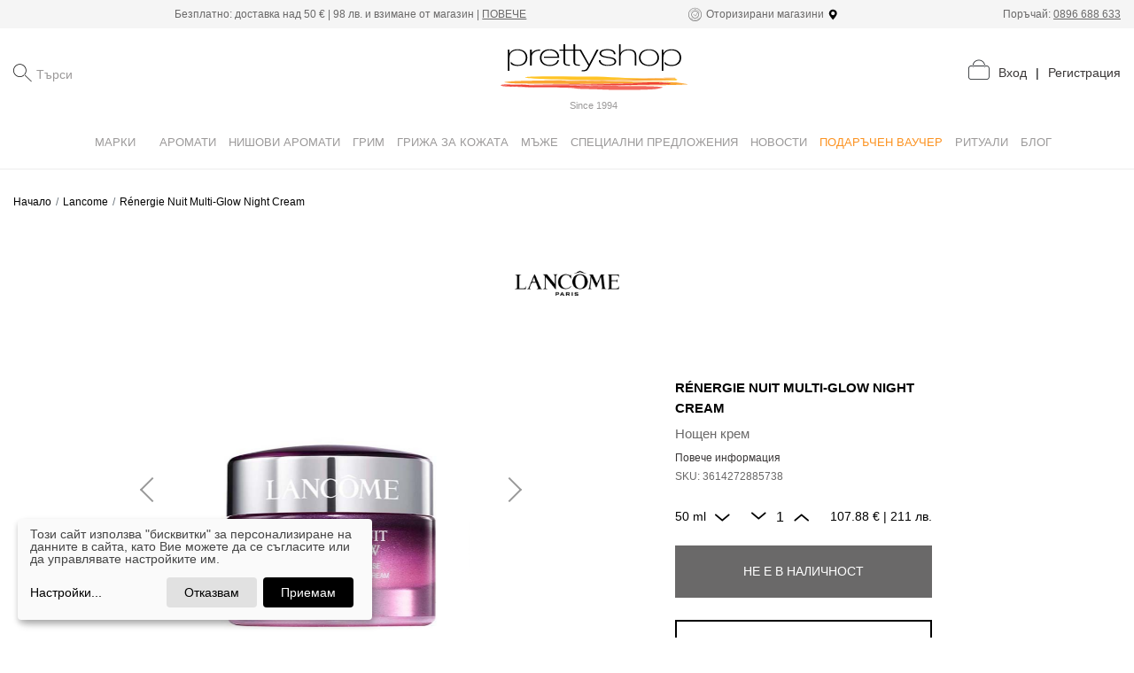

--- FILE ---
content_type: text/html; charset=utf-8
request_url: https://prettyshop.bg/products/renergie-nuit-multi-glow-night-cream
body_size: 26327
content:
<!DOCTYPE html><html><head><script src="https://embed.cloudflarestream.com/embed/sdk.latest.js"></script><script>(function(w,d,s,l,i){w[l] = w[l] || [];w[l].push({'gtm.start':
                            new Date().getTime(),event:'gtm.js'});var f=d.getElementsByTagName(s)[0],
                            j=d.createElement(s),dl=l!='dataLayer'?'&l='+l:'';j.async=true;j.src=
                            'https://www.googletagmanager.com/gtm.js?id='+i+dl;f.parentNode.insertBefore(j,f);
                            })(window,document,'script','dataLayer','GTM-KJPKPRX8'); </script><script async="" src="https://www.googletagmanager.com/gtag/js?id=UA-190108433-1"></script><script>
                    window.dataLayer = window.dataLayer || [];
                    function gtag(){dataLayer.push(arguments);}
                    gtag('js', new Date());
                    gtag('config', 'UA-190108433-1');
                    </script><script async="" src="https://www.googletagmanager.com/gtag/js?id=AW-416169018"></script><script>
                    window.dataLayer = window.dataLayer || [];
                    function gtag(){dataLayer.push(arguments);}
                    gtag('js', new Date());                  
                    gtag('config', 'AW-416169018');
                    </script><meta charSet="utf-8"/><title>Rénergie Nuit Multi-Glow Night Cream от Lancome Prettyshop.bg</title><script type="application/ld+json">{
              "@context":"https://schema.org",
              "@type":"Product",
              "name":"Rénergie Nuit Multi-Glow Night Cream",
              "image": [{"@context": "https://schema.org/","@type": "ImageObject","contentUrl": "https://cdn.prettyshop.bg//uploads/variant_images/9459/renergie-nuit-multi-glow-night-cream-lancome-ml-50-3614272885738-97c111cfb5ba6c6ce4a6761cac479bed.jpg","creditText": "Rénergie Nuit Multi-Glow Night Cream"}],
              "description":"Lancôme представя Rénergie Nuit Multi-Glow, специално разработен нощен антиейдж крем за жени над 60 години. С временто способността на кожата да се регенерира и да поддържа виталността си намалява. Нощният крем Rénergie Nuit Multi-Glow, обогатен със серамиди и екстракт от ленено семе, интензивно подхранва и оставя усещане за стегната кожа като след лифтинг. Луксозният пристрастяващ нощен крем прави кожата да изглежда отпочинала и пълна с енергия. Нощ след нощ, стягащият крем видимо изпъва кожата, озарява я и й придава по-младежки вид. Възстановете блясъка по време на сън с регенеращия нощния крем Rénergie Nuit Multi-Glow.",
              "sku":"3614272885738",
              "brand":{
               "@type":"Brand",
                "name":"Lancome"
              },
              
         
          "offers":{
             "@type":"Offer",
            "priceCurrency":"BGN",        
            "price":"107.88",
            "itemCondition":"https://schema.org/UsedCondition",
            "availability":"https://schema.org/InStock"
          }
        }</script><script type="application/ld+json">   {
                                    "@context": "http://schema.org",
                                    "@type": "WebSite",
                                    "url": "https://prettyshop.bg/",
                                    "potentialAction": {
                                    "@type": "SearchAction",
                                    "target": "https://prettyshop.bg/?search={search_term_string}",
                                    "query-input": "required name=search_term_string"
                                    },
                                    "logo": "[data-uri]",
                                    "name": "Pretty Shop",
                                    "sameAs": [
                                    "https://www.facebook.com/prettyshopbg",
                                    "https://www.instagram.com/prettyshopofficial/?hl=en"
                                    ]
                                }
                            </script><script> gtag('event', 'view_item', {
                    'send_to': 'AW-416169018',
                    'value': "0",
                    'items': [{
                      'id': "renergie-nuit-multi-glow-night-cream",
                      'location_id': '',
                      'google_business_vertical': 'custom'
                    }]
                  });</script><meta name="viewport" content="width=device-width, initial-scale=1.0, maximum-scale=1.0, user-scalable=no"/><meta name="author" content="Sirma CI"/><link rel="stylesheet" href="https://stackpath.bootstrapcdn.com/bootstrap/4.5.0/css/bootstrap.min.css" integrity="sha384-9aIt2nRpC12Uk9gS9baDl411NQApFmC26EwAOH8WgZl5MYYxFfc+NcPb1dKGj7Sk" crossorigin="anonymous"/><link rel="apple-touch-icon" sizes="57x57" href="/static/images/favicon/apple-icon-57x57.png"/><link rel="apple-touch-icon" sizes="60x60" href="/static/images/favicon/apple-icon-60x60.png"/><link rel="apple-touch-icon" sizes="72x72" href="/static/images/favicon/apple-icon-72x72.png"/><link rel="apple-touch-icon" sizes="76x76" href="/static/images/favicon/apple-icon-76x76.png"/><link rel="apple-touch-icon" sizes="114x114" href="/static/images/favicon/apple-icon-114x114.png"/><link rel="apple-touch-icon" sizes="120x120" href="/static/images/favicon/apple-icon-120x120.png"/><link rel="apple-touch-icon" sizes="144x144" href="/static/images/favicon/apple-icon-144x144.png"/><link rel="apple-touch-icon" sizes="152x152" href="/static/images/favicon/apple-icon-152x152.png"/><link rel="apple-touch-icon" sizes="180x180" href="/static/images/favicon/apple-icon-180x180.png"/><link rel="icon" type="image/png" sizes="192x192" href="/static/images/favicon/android-icon-192x192.png"/><link rel="icon" type="image/png" sizes="32x32" href="/static/images/favicon/favicon-32x32.png"/><link rel="icon" type="image/png" sizes="96x96" href="/static/images/favicon/favicon-96x96.png"/><link rel="icon" type="image/png" sizes="16x16" href="/static/images/favicon/favicon-16x16.png"/><link rel="manifest" href="/static/manifest.json"/><link rel="canonical" href=""/><meta property="og:site_name" content="Pretty Shop"/><meta property="og:locale" content="bg_BG"/><meta property="og:type" content="shop"/><meta property="og:image" content="https://cdn.prettyshop.bg//uploads/variant_images/9459/renergie-nuit-multi-glow-night-cream-lancome-ml-50-3614272885738-97c111cfb5ba6c6ce4a6761cac479bed.jpg"/><meta property="og:image:secure_url" content="https://cdn.prettyshop.bg//uploads/variant_images/9459/renergie-nuit-multi-glow-night-cream-lancome-ml-50-3614272885738-97c111cfb5ba6c6ce4a6761cac479bed.jpg"/><meta property="og:image:width" content="1200"/><meta property="og:image:height" content="630"/><meta property="og:image:alt" content="Pretty Shop Logo"/><meta name="msapplication-TileColor" content="#ffffff"/><meta name="msapplication-TileImage" content="/ms-icon-144x144.png"/><meta name="theme-color" content="#ffffff"/><script>!function(f,b,e,v,n,t,s)
                  {if(f.fbq)return;n=f.fbq=function(){n.callMethod?
                  n.callMethod.apply(n,arguments):n.queue.push(arguments)};
                  if(!f._fbq)f._fbq=n;n.push=n;n.loaded=!0;n.version='2.0';
                  n.queue=[];t=b.createElement(e);t.async=!0;
                  t.src=v;s=b.getElementsByTagName(e)[0];
                  s.parentNode.insertBefore(t,s)}(window, document,'script',
                  'https://connect.facebook.net/en_US/fbevents.js');
                  fbq('init', '248693673392964');
                  fbq('track', 'PageView');</script><noscript><img height="1" width="1" style="display:none"
                src="https://www.facebook.com/tr?id=248693673392964&ev=PageView&noscript=1" /></noscript><link rel="preload" href="/_next/static/css/df0616c0.bd6c3d3a.chunk.css" as="style"/><link rel="stylesheet" href="/_next/static/css/df0616c0.bd6c3d3a.chunk.css" data-n-g=""/><link rel="preload" href="/_next/static/css/2ac4bc1f.b48c903d.chunk.css" as="style"/><link rel="stylesheet" href="/_next/static/css/2ac4bc1f.b48c903d.chunk.css" data-n-g=""/><link rel="preload" href="/_next/static/css/styles.41c78c3a.chunk.css" as="style"/><link rel="stylesheet" href="/_next/static/css/styles.41c78c3a.chunk.css" data-n-g=""/><noscript data-n-css="true"></noscript><link rel="preload" href="/_next/static/chunks/main-632f939a9ae3e5d410d0.js" as="script"/><link rel="preload" href="/_next/static/chunks/webpack-b8c338dfbb728ea81530.js" as="script"/><link rel="preload" href="/_next/static/chunks/framework.a0cc4416b9424a5588b2.js" as="script"/><link rel="preload" href="/_next/static/chunks/29107295.de20b1120da7d3f8731a.js" as="script"/><link rel="preload" href="/_next/static/chunks/df0616c0.7b37a38a8911fc5fb44b.js" as="script"/><link rel="preload" href="/_next/static/chunks/2ac4bc1f.bc7564fa166f0d34b14f.js" as="script"/><link rel="preload" href="/_next/static/chunks/commons.b8089693d63f7f5c7361.js" as="script"/><link rel="preload" href="/_next/static/chunks/dd2f6fc1723f39541f0565400b19f1f9b594acfa.92b4a4b801d7af8b8c79.js" as="script"/><link rel="preload" href="/_next/static/chunks/styles.eef8a1d4f40855dfa59a.js" as="script"/><link rel="preload" href="/_next/static/chunks/pages/_app-1f74de1105a2c9f17ae2.js" as="script"/><link rel="preload" href="/_next/static/chunks/75fc9c18.1b1df1b30b13b5a8487d.js" as="script"/><link rel="preload" href="/_next/static/chunks/fd064c9877ad07792296564aaa962b65819d7d4a.9383ff16dcc9c49e44f3.js" as="script"/><link rel="preload" href="/_next/static/chunks/pages/products/%5Bslug%5D-43084d55552878617f10.js" as="script"/></head><body><div id="__next"><noscript><iframe src="https://www.googletagmanager.com/ns.html?id=GTM-KJPKPRX8" height="0" width="0" style="display:none;visibility:hidden"></iframe></noscript><script>var myo_pigv = { dealership_id: "64db76723a737f0781651666" };
                    var myo_sc = document.createElement("script");
                    myo_sc.type = "application/javascript";
                    myo_sc.async = true;
                    myo_sc.src = "https://portal.salexor.com/cs/behaviour.spa.js";
                    document.body.appendChild(myo_sc); </script><div class="p-dialog-mask p-component-overlay p-dialog-center"></div><div class="p-dialog-mask p-component-overlay p-dialog-center"></div><div class="p-dialog-mask p-component-overlay p-dialog-center"></div><header><div class="header-top d-none-1024 d-block"><div class="container-fluid d-flex justify-content-between align-items-center"><span class="header-fake-link"></span><span>Безплатно: доставка над <span>50 €<!-- --> <del class="old-price"></del> | 98 лв.</span> и взимане от магазин |<!-- --> <a href="https://prettyshop.bg/informational/delivery-terms#">ПОВЕЧЕ</a></span><span><span class="authorized-shops"><i class="icon-authorised-retailer-icon"></i> Оторизирани магазини<img src="[data-uri]" class="map-icon" alt="Map pin"/></span></span><span>Поръчай: <a href="tel:+359896688633">0896 688 633</a></span></div></div><div class="container-fluid header-bottom d-flex flex-column"><div class="row"><div class="col-12 d-flex justify-content-between align-items-center"><div class="searchbar "><img src="[data-uri]" class="menu-button burger-menu menu-button sidebar-toggler"/><div class="c-msg"><div></div></div><div class="search-controls d-none-1024"><i class="icon-search-icon"></i><div class="search-field-results-wrap"><span id="pr_id_605849" class="p-autocomplete p-component p-inputwrapper d-none-1024 d-inline-block" aria-haspopup="listbox" aria-expanded="false" aria-owns="pr_id_605849_list"><input type="text" role="searchbox" aria-autocomplete="list" aria-controls="pr_id_605849_list" class="p-inputtext p-component p-autocomplete-input" autoComplete="off" placeholder="Търси" value=""/></span></div></div></div><div class="undefined logo-with-text"><a target="_self" class="app-logo-wrap" href="/"><img src="[data-uri]" class="app-logo" alt="Prettyshop"/></a><p class="logo-text">Since 1994</p></div><span class="header-actions d-flex align-items-center"><span class="action-icon "><span class="label ">Количка</span><a target="_self" class="action-icon-link" href="/cart"><span class="icon-shopping-bag-icon "></span></a></span><span class="d-inline greet-msg d-none-1024"><a target="_self" class="c-link" href="/login">Вход</a><span class="delimiter">|</span><a target="_self" class="c-link" href="/register">Регистрация</a></span></span></div></div></div></header><main class="container-fluid page-content"><div class="row product-head"><div class="col-12 text-center"><div class="brand "><a target="_self" href="/brands/lancome"><img src="https://cdn.prettyshop.bg//uploads/brands/40/original-f6eb5ebb6494384a778d2c86060c3837.png" alt="Lancome" title="Lancome" style="max-height:29px;margin-bottom:42px;margin-top:31px"/></a></div></div><div class="col-md-6 offset-lg-1 col-lg-5"><div class="product-badge"> </div><div class="image-slider-save-space"></div></div><div class="col-md-6 col-lg-3 offset-lg-1"><div class="product-summary"><div class="product-summary-hight"><div class="brand"></div><h1 class="product-title"> <br/><p> </p></h1><p class="description"></p><div class="d-flex stars-label-container"></div><a href="#product-section" class="c-link more-info">Повече информация</a></div><div class="c-msg"><div></div></div><div class="sku-favorite-wrap"><span class="sku">SKU: </span></div><div class="product-selector  product-page"><span class="selector-top-bottom"><button class="top-bold-item"> 0 null<i class="icon-small-arrow-icon"></i></button><span class="amount-selector"><button><i class="icon-small-arrow-icon"></i></button>1<button><i class="icon-small-arrow-icon"></i></button></span><span class="top-bold-item"><span>0.0 €<!-- --> <!-- --> | 0 лв.</span></span></span><div class="selector-variants 
                 "></div><span class="selector-top-bottom"></span></div><button class="primary-btn add-cart w-100">Добави</button><button style="display:none" class="primary-btn add-cart w-100">Уведоми ме</button><div class="feature"><span class="icon-wrap"><i class="icon-delivery-icon"></i></span>Доставка до 2 работни дни.</div><div class="feature"><span class="icon-wrap"><svg style="color:black;margin-right:30px;width:25px" aria-hidden="true" focusable="false" data-prefix="fas" data-icon="map-marker-alt" class="svg-inline--fa fa-map-marker-alt fa-w-12" role="img" xmlns="http://www.w3.org/2000/svg" viewBox="0 0 384 512"><path fill="currentColor" d="M172.268 501.67C26.97 291.031 0 269.413 0 192 0 85.961 85.961 0 192 0s192 85.961 192 192c0 77.413-26.97 99.031-172.268 309.67-9.535 13.774-29.93 13.773-39.464 0zM192 272c44.183 0 80-35.817 80-80s-35.817-80-80-80-80 35.817-80 80 35.817 80 80 80z"></path></svg></span><span>Безплатно взимане от магазин<span style="cursor:pointer" class="d-block c-link invert">Нашите магазини</span></span></div></div></div></div><div class="row" id="product-section" style="overflow:hidden"><div class="col-md-12 col-lg-10 offset-lg-1"><h2 class="text-center class-h1">Детайли за <!-- -->Rénergie Nuit Multi-Glow Night Cream</h2></div></div><div class="row" style="overflow:hidden"><div class="col-md-12 col-lg-10 offset-lg-1"><div class="p-tabview p-component c-tabs"><ul class="p-tabview-nav" role="tablist"><li class="p-unselectable-text p-tabview-selected p-highlight d-none" role="presentation"><a role="tab" class="p-tabview-nav-link" id="pr_id_605850_header_0" aria-controls="pr_id_605850_content_0" aria-selected="true" tabindex="0"><span class="p-tabview-title">Описание на продукта</span></a></li><li class="p-unselectable-text d-none" role="presentation"><a role="tab" class="p-tabview-nav-link" id="pr_id_605850_header_1" aria-controls="pr_id_605850_content_1" aria-selected="false" tabindex="0"><span class="p-tabview-title">Допълнителна информация</span></a></li><li class="p-unselectable-text d-none" role="presentation"><a role="tab" class="p-tabview-nav-link" id="pr_id_605850_header_2" aria-controls="pr_id_605850_content_2" aria-selected="false" tabindex="0"><span class="p-tabview-title">Начин на употреба</span></a></li><li class="p-unselectable-text d-none" role="presentation"><a role="tab" class="p-tabview-nav-link" id="pr_id_605850_header_3" aria-controls="pr_id_605850_content_3" aria-selected="false" tabindex="0"><span class="p-tabview-title">Информация за производител</span></a></li><li class="p-unselectable-text d-none" role="presentation"><a role="tab" class="p-tabview-nav-link" id="pr_id_605850_header_4" aria-controls="pr_id_605850_content_4" aria-selected="false" tabindex="0"><span class="p-tabview-title">Състав на продукта</span></a></li><li class="p-tabview-ink-bar"></li></ul><div class="p-tabview-panels"><div id="pr_id_605850_content_0" aria-labelledby="pr_id_605850_header_0" aria-hidden="false" class="p-tabview-panel" role="tabpanel"><div class="container-fluid"><div class="row"><div class="c-text col-md-8 offset-md-2 mt_20"></div></div></div></div></div></div></div></div><div class="row" style="overflow:hidden"><div class="col-md-8 offset-md-2"></div></div><div class="row" style="overflow:hidden"><div class="col-md-8 offset-md-2 text-center"></div></div><div class="row" style="overflow:hidden"><div class="col-md-12 col-lg-10 offset-lg-1"></div></div><div class="row" style="overflow:hidden"><div class="col-md-12 col-lg-10 offset-lg-1"><div><div></div></div><div class="container-fluid clients-reviews"><div class="row title-row"><div class="col-md-12 col-lg-10 offset-lg-1"><h2 class="text-center">Oценка за </h2></div></div><div class="p-dialog-mask p-component-overlay p-dialog-center"></div><div class="row text-center text-md-left reviews-header"><div class="col-12 text-center"><div class="c-msg mb_20"><div></div></div><button class="primary-btn">Добавяне на оценка</button></div></div><div class="row"><div class="col-12 text-center"><p class="c-text">Няма налични оценки</p></div></div></div></div></div></main><footer id="pageFooter"><div class="container-fluid"><div class="row footer-row"><div class="col-12"><div class="d-flex justify-content-between"><ul class="features"><li class="feature"><i class="icon-authorised-retailer-icon"></i><span>ОТОРИЗИРАН МАГАЗИН</span></li><li class="feature"><i class="icon-delivery-icon"></i><span>БЕЗПЛАТНА ДОСТАВКА НАД <span>50 €<!-- --> <del class="old-price"></del> | 98 лв.</span></span></li><li class="feature"><i class="icon-phone-icon"></i><span>ПОРЪЧАЙ ПО ТЕЛЕФОНА -<a href="tel:+359896688633" class="text-nowrap">0896 688 633</a></span></li></ul></div></div></div><div class="row menus"><div class="col-md-3 text-center"><div class="undefined logo-with-text"><a target="_self" class="app-logo-wrap" href="/"><img src="[data-uri]" class="app-logo" alt="Prettyshop"/></a><p class="logo-text">Since 1994</p></div><h4 class="footer-title">Абонирайте се за нашия бюлетин</h4><div class="c-msg"><div></div></div><form class="subscribe-wrapper"><div class="form-control-block  "><span></span><input type="email" id="email" class="form-control" placeholder="Email*" name="email"/></div><button class="submit-btn">Запиши</button></form></div><div class="col-md-3 block-items"><h4 class="low-res-accordion-title ">избрано<i class="icon-small-arrow-icon"></i></h4><div class="low-res-accordion-content"><a target="_self" class="block-item" href="/categories/aromati/damski/aromati">Парфюм</a><a target="_self" class="block-item" href="/categories/grim/manikur">Маникюр</a><a target="_self" class="block-item" href="/categories/grim/ustni">Устни</a><a target="_self" class="block-item" href="/categories/grizha-za-kozhata/polzi/hidratacia">Хидратация</a><a target="_self" class="block-item" href="/categories/grizha-za-kozhata">Грижа за кожата</a><a target="_self" class="block-item" href="/categories/grim/ochi">Очи</a><a target="_self" class="block-item" href="/categories/grizha-za-kozhata/polzi/sluncezashtita">Слънцезащита</a><a target="_self" class="block-item" href="/categories/grizha-za-kozhata/vid-produkt/tonik-losion">Лосион</a><a target="_self" class="block-item" href="/categories/grim/lice">Лице</a><a target="_self" class="block-item" href="/categories/grim/aksesoari/chetki-za-grim">Четки</a><a target="_self" class="block-item" href="/categories/grizha-za-kozhata/zoni-na-tretirane/tjalo">Тяло</a></div></div><div class="col-md-6"><div class="container-fluid inner"><div class="row"><div class="col-md-6"><h4 class="low-res-accordion-title ">Информация за клиенти<i class="icon-small-arrow-icon"></i></h4><nav class="undefined footer-menu low-res-accordion-content"><ul></ul></nav></div><div class="col-md-6"><h4 class="low-res-accordion-title ">За нас<i class="icon-small-arrow-icon"></i></h4><nav class="undefined footer-menu low-res-accordion-content"><ul></ul></nav></div><div class="col-md-6 payment-methods"><h4 class="low-res-accordion-title ">Начини на плащане<i class="icon-small-arrow-icon"></i></h4><div class="footer-menu low-res-accordion-content"><ul><li><img src="/static/images/unicredit-bulbank-logo.svg" alt="Unicredit Bulbank" title="Unicredit Bulbank"/></li><li><img src="/static/images/MasterCard-logo.svg" alt="MasterCard" title="MasterCard"/></li><li><img src="/static/images/visa-logo.svg" alt="Visa" title="Visa"/></li></ul></div></div><div class="col-md-6"><h4 class="low-res-accordion-title ">Последвайте ни<i class="icon-small-arrow-icon"></i></h4><nav class="socials footer-menu low-res-accordion-content"><ul><li><a target="_blank" href="https://www.facebook.com/prettyshopbg"><i class="icon-facebook_logo"></i></a></li><li><a target="_blank" href="https://www.instagram.com/prettyshopofficial?hl=bg"><i class="icon-instagram-logo"></i></a></li><li><a target="_blank" href="https://www.youtube.com/channel/UCVh5dfumwUlh31rXtF_vO3w"><i class="icon-youtube_logo"></i></a></li></ul></nav></div></div></div></div></div><div class="row bottom"><div class="col-12"><a target="_blank" class="c-link" href="https://sirma.com/industries/retail.html"><p>Developed by SirmaCI</p></a></div></div><div class="p-dialog-mask p-component-overlay p-dialog-center"></div><div class="p-dialog-mask p-component-overlay p-dialog-center"></div></div></footer><img src="[data-uri]" class="scroll-to-top" alt="Arrow to top"/><div class=" screen-spinner-overlay"><div class="p-progress-spinner" role="alert" aria-busy="true"><svg class="p-progress-spinner-svg" viewBox="25 25 50 50" style="animation-duration:2s"><circle class="p-progress-spinner-circle" cx="50" cy="50" r="20" fill="none" stroke-width="2" stroke-miterlimit="10"></circle></svg></div></div></div><script id="__NEXT_DATA__" type="application/json">{"props":{"pageProps":{"categories":{"data":[{"id":999,"attributes":{"name":"Марки","subcategories":[{"id":"CHANEL","type":"brand/index","attributes":{"name":"CHANEL","slug":"CHANEL","black_border":true,"logo_url":"/uploads/brands/60/original-c2b982f228cdcd0bd21e1eb7c963f9a8.png"}},{"id":"DIOR","type":"brand/index","attributes":{"name":"DIOR","slug":"DIOR","black_border":false,"logo_url":"/uploads/brands/56/original-067a292c07675cf22f7285baca7d0cc1.png"}},{"id":"atkinsons","type":"brand/index","attributes":{"name":"Atkinsons","slug":"atkinsons","black_border":false,"logo_url":"/uploads/brands/47/original-2a506fb7dce4831bcb1106a094d24d60.png"}},{"id":"brunello-cucinelli","type":"brand/index","attributes":{"name":"Brunello Cucinelli","slug":"brunello-cucinelli","black_border":false,"logo_url":"/uploads/brands/62/original-46801ea9be8ae3dc165f113104470711.png"}},{"id":"bvlgari","type":"brand/index","attributes":{"name":"Bvlgari","slug":"bvlgari","black_border":false,"logo_url":"/uploads/brands/1/original-c7bbe634c55581e6e4fb53734d58eca7.png"}},{"id":"biotherm","type":"brand/index","attributes":{"name":"Biotherm","slug":"biotherm","black_border":false,"logo_url":"/uploads/brands/45/original-f59d3d70c9a459a4112638c5c049a1e2.png"}},{"id":"boucheron","type":"brand/index","attributes":{"name":"Boucheron","slug":"boucheron","black_border":false,"logo_url":"/uploads/brands/58/original-38a3961111968eb035c39adff4355de4.png"}},{"id":"burberry","type":"brand/index","attributes":{"name":"Burberry","slug":"burberry","black_border":false,"logo_url":"/uploads/brands/22/original-Burberry.png"}},{"id":"clarins","type":"brand/index","attributes":{"name":"Clarins","slug":"clarins","black_border":false,"logo_url":"/uploads/brands/55/original-6f15af45781625cdcfaeae0a5d3f7ae4.jpg"}},{"id":"chloe","type":"brand/index","attributes":{"name":"Chloe","slug":"chloe","black_border":false,"logo_url":"/uploads/brands/16/original-chloe.png"}},{"id":"calvin-klein","type":"brand/index","attributes":{"name":"Calvin Klein","slug":"calvin-klein","black_border":false,"logo_url":"/uploads/brands/13/original-calvin-klein.png"}},{"id":"carolina-herrera","type":"brand/index","attributes":{"name":"Carolina Herrera","slug":"carolina-herrera","black_border":false,"logo_url":"/uploads/brands/26/original-CH_1.png"}},{"id":"chopard","type":"brand/index","attributes":{"name":"Chopard","slug":"chopard","black_border":false,"logo_url":"/uploads/brands/34/original-c50c10caaca2aedca5204a99b5dd3a93.png"}},{"id":"clinique","type":"brand/index","attributes":{"name":"Clinique","slug":"clinique","black_border":false,"logo_url":"/uploads/brands/29/original-Logo_6png.png"}},{"id":"davidoff","type":"brand/index","attributes":{"name":"Davidoff","slug":"davidoff","black_border":false,"logo_url":"/uploads/brands/63/original-2ce908f16b2c59077e8c0fae9971c365.png"}},{"id":"dsquared2","type":"brand/index","attributes":{"name":"Dsquared2","slug":"dsquared2","black_border":false,"logo_url":"/uploads/brands/31/original-dsquared_1.png"}},{"id":"dolce-and-gabbana","type":"brand/index","attributes":{"name":"Dolce \u0026 Gabbana","slug":"dolce-and-gabbana","black_border":false,"logo_url":"/uploads/brands/36/original-original-logo-DOLCE-\u0026-GABBANA-2.png"}},{"id":"dkny","type":"brand/index","attributes":{"name":"DKNY","slug":"dkny","black_border":false,"logo_url":"/uploads/brands/32/original-LOGO-NEW-DKNY_1.png"}},{"id":"estee-lauder","type":"brand/index","attributes":{"name":"Estee Lauder","slug":"estee-lauder","black_border":false,"logo_url":"/uploads/brands/14/original-estee-lauder.png"}},{"id":"escada","type":"brand/index","attributes":{"name":"Escada","slug":"escada","black_border":false,"logo_url":"/uploads/brands/17/original-Escada.png"}},{"id":"gucci","type":"brand/index","attributes":{"name":"Gucci","slug":"gucci","black_border":false,"logo_url":"/uploads/brands/15/original-gucci.png"}},{"id":"givenchy","type":"brand/index","attributes":{"name":"Givenchy","slug":"givenchy","black_border":false,"logo_url":"/uploads/brands/43/original-LOGO_GIVENCHY.png"}},{"id":"giorgio-armani","type":"brand/index","attributes":{"name":"Giorgio Armani","slug":"giorgio-armani","black_border":false,"logo_url":"/uploads/brands/37/original-GIORGIO_ARMANI_logo.png"}},{"id":"boss","type":"brand/index","attributes":{"name":"Hugo Boss","slug":"boss","black_border":false,"logo_url":"/uploads/brands/19/original-563ea74f4d449548d743d52bb6c7e5af.jpg"}},{"id":"issey-miyake","type":"brand/index","attributes":{"name":"Issey Miyake","slug":"issey-miyake","black_border":false,"logo_url":"/uploads/brands/3/original-03be51078f5a022798a6690150b58822.png"}},{"id":"i-items","type":"brand/index","attributes":{"name":"I/TEMS","slug":"i-items","black_border":false,"logo_url":"/uploads/brands/65/original-0eb43714ff64d6d292a5ba2f34bd58a5.png"}},{"id":"jean-paul-gaultier","type":"brand/index","attributes":{"name":"Jean-Paul Gaultier","slug":"jean-paul-gaultier","black_border":false,"logo_url":"/uploads/brands/25/original-JPG_1.png"}},{"id":"jimmy-choo","type":"brand/index","attributes":{"name":"Jimmy Choo","slug":"jimmy-choo","black_border":false,"logo_url":"/uploads/brands/49/original-8c7c987048f61f63915ffe0525675fcf.png"}},{"id":"karl-lagerfeld","type":"brand/index","attributes":{"name":"Karl Lagerfeld","slug":"karl-lagerfeld","black_border":false,"logo_url":"/uploads/brands/51/original-0cdba9493fb769ef10ffa8bc1aff24c7.png"}},{"id":"kenzo","type":"brand/index","attributes":{"name":"Kenzo","slug":"kenzo","black_border":false,"logo_url":"/uploads/brands/53/original-c7c8284dd557f774cd577b541a663923.png"}},{"id":"liu-jo","type":"brand/index","attributes":{"name":"Liu Jo","slug":"liu-jo","black_border":false,"logo_url":"/uploads/brands/57/original-4931847223a17469599ae679a287d6ff.png"}},{"id":"lancome","type":"brand/index","attributes":{"name":"Lancome","slug":"lancome","black_border":false,"logo_url":"/uploads/brands/40/original-f6eb5ebb6494384a778d2c86060c3837.png"}},{"id":"lanvin","type":"brand/index","attributes":{"name":"Lanvin","slug":"lanvin","black_border":false,"logo_url":"/uploads/brands/50/original-2757a9e18378d6697aae538fd05937c5.png"}},{"id":"lancaster","type":"brand/index","attributes":{"name":"Lancaster","slug":"lancaster","black_border":false,"logo_url":"/uploads/brands/27/original-Lancaster_2.png"}},{"id":"moschino","type":"brand/index","attributes":{"name":"Moschino","slug":"moschino","black_border":false,"logo_url":"/uploads/brands/10/original-moschino.png"}},{"id":"montblanc","type":"brand/index","attributes":{"name":"Montblanc","slug":"montblanc","black_border":false,"logo_url":"/uploads/brands/48/original-2b13b15dfa6e17fa014b15092ed277ca.png"}},{"id":"marc-jacobs","type":"brand/index","attributes":{"name":"Marc Jacobs","slug":"marc-jacobs","black_border":false,"logo_url":"/uploads/brands/44/original-0982852ad156553e34c3ac5cbe591e6d.png"}},{"id":"michael-kors","type":"brand/index","attributes":{"name":"Michael Kors","slug":"michael-kors","black_border":false,"logo_url":"/uploads/brands/30/original-MK-Logo_2.png"}},{"id":"missoni","type":"brand/index","attributes":{"name":"Missoni","slug":"missoni","black_border":false,"logo_url":"/uploads/brands/20/original-missoni.png"}},{"id":"mercedes-benz","type":"brand/index","attributes":{"name":"Mercedes-Benz","slug":"mercedes-benz","black_border":false,"logo_url":"/uploads/brands/52/original-f73ee4b66f83ad180beecf6961dbfc95.png"}},{"id":"narciso-rodriguez","type":"brand/index","attributes":{"name":"Narciso Rodriguez","slug":"narciso-rodriguez","black_border":false,"logo_url":"/uploads/brands/7/original-narciso-rodriguez.png"}},{"id":"mugler","type":"brand/index","attributes":{"name":"Mugler","slug":"mugler","black_border":false,"logo_url":"/uploads/brands/64/original-28acb3a431b939ce10ba76a046187d19.png"}},{"id":"nina-ricci","type":"brand/index","attributes":{"name":"Nina Ricci","slug":"nina-ricci","black_border":false,"logo_url":"/uploads/brands/23/original-Nina-Ricci-logo-novo.png"}},{"id":"prada","type":"brand/index","attributes":{"name":"Prada","slug":"prada","black_border":false,"logo_url":"/uploads/brands/61/original-f479ad41d28b32a4c1e766d6791e2496.png"}},{"id":"philipp-plein","type":"brand/index","attributes":{"name":"Philipp Plein ","slug":"philipp-plein","black_border":false,"logo_url":"/uploads/brands/28/original-LOGO PP.jpg"}},{"id":"rabanne","type":"brand/index","attributes":{"name":"Rabanne","slug":"rabanne","black_border":false,"logo_url":"/uploads/brands/24/original-76a188598120f6828df6d12c7c6c65b5.png"}},{"id":"shiseido","type":"brand/index","attributes":{"name":"Shiseido","slug":"shiseido","black_border":false,"logo_url":"/uploads/brands/41/original-17ab7be754ba4fae34349221a4734dc0.png"}},{"id":"salvatore-ferragamo","type":"brand/index","attributes":{"name":"Salvatore Ferragamo ","slug":"salvatore-ferragamo","black_border":false,"logo_url":"/uploads/brands/33/original-FERRAGAMO-LOGO_1.png"}},{"id":"trussardi","type":"brand/index","attributes":{"name":"Trussardi","slug":"trussardi","black_border":false,"logo_url":"/uploads/brands/42/original-Trussardi5.png"}},{"id":"tom-ford","type":"brand/index","attributes":{"name":"TOM FORD","slug":"tom-ford","black_border":false,"logo_url":"/uploads/brands/18/original-TF_logo_black_1.png"}},{"id":"zadig-and-voltaire","type":"brand/index","attributes":{"name":"Zadig \u0026 Voltaire","slug":"zadig-and-voltaire","black_border":false,"logo_url":"/uploads/brands/35/original-Z\u0026V-2016_Logo_black_1.png"}},{"id":"versace","type":"brand/index","attributes":{"name":"Versace","slug":"versace","black_border":false,"logo_url":"/uploads/brands/21/original-3c5151ceeb47966a3ea691f25359686b.png"}},{"id":"valentino","type":"brand/index","attributes":{"name":"Valentino","slug":"valentino","black_border":false,"logo_url":"/uploads/brands/38/original-Valentino_logo_2.png"}},{"id":"yves-saint-laurent","type":"brand/index","attributes":{"name":"Yves Saint Laurent","slug":"yves-saint-laurent","black_border":false,"logo_url":"/uploads/brands/39/original-YSL_logo_2.png"}}],"image_url":"/uploads/static_images/27/original-brand-header-2.jpg"}},{"id":"shiseido","type":"category/index","attributes":{"name":"Shiseido","slug":"shiseido","brand_hidden":true,"home_visible":false,"header_hidden":true,"id":219,"parent_id":null,"subcategories":[{"id":"shiseido-fragrances","type":"category/index","attributes":{"name":"Аромати Shiseido","slug":"shiseido-fragrances","brand_hidden":true,"home_visible":false,"header_hidden":true,"id":220,"parent_id":219,"subcategories":[],"image_url":null,"image_medium_url":null,"image_small_url":null},"links":{"url":"/api/v1/public/categories/shiseido-fragrances"}},{"id":"shiseido-skincare","type":"category/index","attributes":{"name":"Грижа за кожата Shiseido","slug":"shiseido-skincare","brand_hidden":true,"home_visible":false,"header_hidden":true,"id":221,"parent_id":219,"subcategories":[],"image_url":null,"image_medium_url":null,"image_small_url":null},"links":{"url":"/api/v1/public/categories/shiseido-skincare"}},{"id":"shiseido-skincare-for-man","type":"category/index","attributes":{"name":"Грижа за мъже Shiseido","slug":"shiseido-skincare-for-man","brand_hidden":true,"home_visible":false,"header_hidden":true,"id":222,"parent_id":219,"subcategories":[],"image_url":null,"image_medium_url":null,"image_small_url":null},"links":{"url":"/api/v1/public/categories/shiseido-skincare-for-man"}},{"id":"shiseido-makeup","type":"category/index","attributes":{"name":"Грим Shiseido","slug":"shiseido-makeup","brand_hidden":true,"home_visible":false,"header_hidden":true,"id":223,"parent_id":219,"subcategories":[],"image_url":null,"image_medium_url":null,"image_small_url":null},"links":{"url":"/api/v1/public/categories/shiseido-makeup"}},{"id":"shiseido-exfoliating","type":"category/index","attributes":{"name":"Почистване Shiseido","slug":"shiseido-exfoliating","brand_hidden":true,"home_visible":false,"header_hidden":true,"id":224,"parent_id":219,"subcategories":[],"image_url":null,"image_medium_url":null,"image_small_url":null},"links":{"url":"/api/v1/public/categories/shiseido-exfoliating"}}],"image_url":null,"image_medium_url":null,"image_small_url":null},"links":{"url":"/api/v1/public/categories/shiseido"}},{"id":"aromati","type":"category/index","attributes":{"name":"Аромати","slug":"aromati","brand_hidden":false,"home_visible":true,"header_hidden":false,"id":5,"parent_id":null,"subcategories":[{"id":"aromati/damski","type":"category/index","attributes":{"name":"Дамски","slug":"aromati/damski","brand_hidden":false,"home_visible":false,"header_hidden":false,"id":23,"parent_id":5,"subcategories":[{"id":"aromati/damski/aromati","type":"category/index","attributes":{"name":"Аромати","slug":"aromati/damski/aromati","brand_hidden":false,"home_visible":false,"header_hidden":false,"id":25,"parent_id":23,"subcategories":[],"image_url":null,"image_medium_url":null,"image_small_url":null},"links":{"url":"/api/v1/public/categories/aromati/damski/aromati"}},{"id":"aromati/damski/losion-za-tjalo","type":"category/index","attributes":{"name":"Лосион за тяло","slug":"aromati/damski/losion-za-tjalo","brand_hidden":false,"home_visible":false,"header_hidden":false,"id":26,"parent_id":23,"subcategories":[],"image_url":null,"image_medium_url":null,"image_small_url":null},"links":{"url":"/api/v1/public/categories/aromati/damski/losion-za-tjalo"}},{"id":"aromati/damski/krem-za-tjalo","type":"category/index","attributes":{"name":"Крем за тяло","slug":"aromati/damski/krem-za-tjalo","brand_hidden":false,"home_visible":false,"header_hidden":false,"id":27,"parent_id":23,"subcategories":[],"image_url":null,"image_medium_url":null,"image_small_url":null},"links":{"url":"/api/v1/public/categories/aromati/damski/krem-za-tjalo"}},{"id":"aromati/damski/olio-za-tjalo","type":"category/index","attributes":{"name":"Олио за тяло","slug":"aromati/damski/olio-za-tjalo","brand_hidden":false,"home_visible":false,"header_hidden":false,"id":29,"parent_id":23,"subcategories":[],"image_url":null,"image_medium_url":null,"image_small_url":null},"links":{"url":"/api/v1/public/categories/aromati/damski/olio-za-tjalo"}},{"id":"aromati/damski/spray-za-tjalo","type":"category/index","attributes":{"name":"Спрей за тяло","slug":"aromati/damski/spray-za-tjalo","brand_hidden":false,"home_visible":false,"header_hidden":false,"id":30,"parent_id":23,"subcategories":[],"image_url":null,"image_medium_url":null,"image_small_url":null},"links":{"url":"/api/v1/public/categories/aromati/damski/spray-za-tjalo"}},{"id":"aromati/damski/dush-gel","type":"category/index","attributes":{"name":"Душ гел","slug":"aromati/damski/dush-gel","brand_hidden":false,"home_visible":false,"header_hidden":false,"id":31,"parent_id":23,"subcategories":[],"image_url":null,"image_medium_url":null,"image_small_url":null},"links":{"url":"/api/v1/public/categories/aromati/damski/dush-gel"}},{"id":"aromati/damski/sapuni","type":"category/index","attributes":{"name":"Сапуни","slug":"aromati/damski/sapuni","brand_hidden":false,"home_visible":false,"header_hidden":false,"id":32,"parent_id":23,"subcategories":[],"image_url":null,"image_medium_url":null,"image_small_url":null},"links":{"url":"/api/v1/public/categories/aromati/damski/sapuni"}},{"id":"aromati/damski/aromat-za-kosa","type":"category/index","attributes":{"name":"Аромат за коса","slug":"aromati/damski/aromat-za-kosa","brand_hidden":false,"home_visible":false,"header_hidden":false,"id":164,"parent_id":23,"subcategories":[],"image_url":null,"image_medium_url":null,"image_small_url":null},"links":{"url":"/api/v1/public/categories/aromati/damski/aromat-za-kosa"}},{"id":"aromati/damski/deo-spray","type":"category/index","attributes":{"name":"Дезодорант спрей","slug":"aromati/damski/deo-spray","brand_hidden":false,"home_visible":false,"header_hidden":false,"id":35,"parent_id":23,"subcategories":[],"image_url":null,"image_medium_url":null,"image_small_url":null},"links":{"url":"/api/v1/public/categories/aromati/damski/deo-spray"}},{"id":"aromati/damski/deo-stick","type":"category/index","attributes":{"name":"Дезодорант стик","slug":"aromati/damski/deo-stick","brand_hidden":false,"home_visible":false,"header_hidden":false,"id":36,"parent_id":23,"subcategories":[],"image_url":null,"image_medium_url":null,"image_small_url":null},"links":{"url":"/api/v1/public/categories/aromati/damski/deo-stick"}},{"id":"aromati/damski/sets","type":"category/index","attributes":{"name":"Комплекти","slug":"aromati/damski/sets","brand_hidden":false,"home_visible":false,"header_hidden":false,"id":37,"parent_id":23,"subcategories":[],"image_url":null,"image_medium_url":null,"image_small_url":null},"links":{"url":"/api/v1/public/categories/aromati/damski/sets"}}],"image_url":null,"image_medium_url":null,"image_small_url":null},"links":{"url":"/api/v1/public/categories/aromati/damski"}},{"id":"aromati/muzhki","type":"category/index","attributes":{"name":"Мъжки","slug":"aromati/muzhki","brand_hidden":false,"home_visible":false,"header_hidden":false,"id":24,"parent_id":5,"subcategories":[{"id":"aromati/muzhki/aromati","type":"category/index","attributes":{"name":"Аромати","slug":"aromati/muzhki/aromati","brand_hidden":false,"home_visible":false,"header_hidden":false,"id":38,"parent_id":24,"subcategories":[],"image_url":null,"image_medium_url":null,"image_small_url":null},"links":{"url":"/api/v1/public/categories/aromati/muzhki/aromati"}},{"id":"aromati/muzhki/produkti-za-brusnene","type":"category/index","attributes":{"name":"Продукти за бръснене","slug":"aromati/muzhki/produkti-za-brusnene","brand_hidden":false,"home_visible":false,"header_hidden":false,"id":39,"parent_id":24,"subcategories":[],"image_url":null,"image_medium_url":null,"image_small_url":null},"links":{"url":"/api/v1/public/categories/aromati/muzhki/produkti-za-brusnene"}},{"id":"aromati/muzhki/aftershave-balsam","type":"category/index","attributes":{"name":"Афтършейв балсам","slug":"aromati/muzhki/aftershave-balsam","brand_hidden":false,"home_visible":false,"header_hidden":false,"id":200,"parent_id":24,"subcategories":[],"image_url":null,"image_medium_url":null,"image_small_url":null},"links":{"url":"/api/v1/public/categories/aromati/muzhki/aftershave-balsam"}},{"id":"aromati/muzhki/aftershave-lotion","type":"category/index","attributes":{"name":"Афтършейв лосион","slug":"aromati/muzhki/aftershave-lotion","brand_hidden":false,"home_visible":false,"header_hidden":false,"id":202,"parent_id":24,"subcategories":[],"image_url":null,"image_medium_url":null,"image_small_url":null},"links":{"url":"/api/v1/public/categories/aromati/muzhki/aftershave-lotion"}},{"id":"aromati/muzhki/deo-spray","type":"category/index","attributes":{"name":"Дезодорант спрей","slug":"aromati/muzhki/deo-spray","brand_hidden":false,"home_visible":false,"header_hidden":false,"id":40,"parent_id":24,"subcategories":[],"image_url":null,"image_medium_url":null,"image_small_url":null},"links":{"url":"/api/v1/public/categories/aromati/muzhki/deo-spray"}},{"id":"aromati/muzhki/deo-stick","type":"category/index","attributes":{"name":"Дезодорант стик","slug":"aromati/muzhki/deo-stick","brand_hidden":false,"home_visible":false,"header_hidden":false,"id":41,"parent_id":24,"subcategories":[],"image_url":null,"image_medium_url":null,"image_small_url":null},"links":{"url":"/api/v1/public/categories/aromati/muzhki/deo-stick"}},{"id":"aromati/muzhki/sapuni","type":"category/index","attributes":{"name":"Сапуни","slug":"aromati/muzhki/sapuni","brand_hidden":false,"home_visible":false,"header_hidden":false,"id":42,"parent_id":24,"subcategories":[],"image_url":null,"image_medium_url":null,"image_small_url":null},"links":{"url":"/api/v1/public/categories/aromati/muzhki/sapuni"}},{"id":"muzhe/muzki/shower-gel","type":"category/index","attributes":{"name":"Душ гел","slug":"muzhe/muzki/shower-gel","brand_hidden":false,"home_visible":false,"header_hidden":false,"id":199,"parent_id":24,"subcategories":[],"image_url":null,"image_medium_url":null,"image_small_url":null},"links":{"url":"/api/v1/public/categories/muzhe/muzki/shower-gel"}},{"id":"aromati/muzhki/komplekti","type":"category/index","attributes":{"name":"Комплекти","slug":"aromati/muzhki/komplekti","brand_hidden":false,"home_visible":false,"header_hidden":false,"id":43,"parent_id":24,"subcategories":[],"image_url":null,"image_medium_url":null,"image_small_url":null},"links":{"url":"/api/v1/public/categories/aromati/muzhki/komplekti"}}],"image_url":null,"image_medium_url":null,"image_small_url":null},"links":{"url":"/api/v1/public/categories/aromati/muzhki"}},{"id":"scented-candles","type":"category/index","attributes":{"name":"Ароматни свещи","slug":"scented-candles","brand_hidden":false,"home_visible":false,"header_hidden":false,"id":296,"parent_id":5,"subcategories":[],"image_url":null,"image_medium_url":null,"image_small_url":null},"links":{"url":"/api/v1/public/categories/scented-candles"}},{"id":"refill-fragrance","type":"category/index","attributes":{"name":"Рефили","slug":"refill-fragrance","brand_hidden":false,"home_visible":false,"header_hidden":false,"id":304,"parent_id":5,"subcategories":[],"image_url":null,"image_medium_url":null,"image_small_url":null},"links":{"url":"/api/v1/public/categories/refill-fragrance"}},{"id":"unisex","type":"category/index","attributes":{"name":"За споделяне","slug":"unisex","brand_hidden":false,"home_visible":true,"header_hidden":false,"id":325,"parent_id":5,"subcategories":[],"image_url":null,"image_medium_url":null,"image_small_url":null},"links":{"url":"/api/v1/public/categories/unisex"}},{"id":"aroma-diffusers","type":"category/index","attributes":{"name":"Ароматни дифузери","slug":"aroma-diffusers","brand_hidden":false,"home_visible":false,"header_hidden":false,"id":329,"parent_id":5,"subcategories":[],"image_url":null,"image_medium_url":null,"image_small_url":null},"links":{"url":"/api/v1/public/categories/aroma-diffusers"}}],"image_url":"/uploads/categories/5/large-b0e3a718a39965457ec53b4e043a1e62.jpg","image_medium_url":"/uploads/categories/5/medium-c070c38e7129dd18ac8677dad42b0c02.jpg","image_small_url":"/uploads/categories/5/small-9aefb04c9e6de5a0e74a1511797ac374.jpg"},"links":{"url":"/api/v1/public/categories/aromati"}},{"id":"nishovi-aromati","type":"category/index","attributes":{"name":"Нишови аромати","slug":"nishovi-aromati","brand_hidden":false,"home_visible":true,"header_hidden":false,"id":6,"parent_id":null,"subcategories":[{"id":"nishovi-aromati/damski","type":"category/index","attributes":{"name":"Дамски","slug":"nishovi-aromati/damski","brand_hidden":false,"home_visible":false,"header_hidden":false,"id":44,"parent_id":6,"subcategories":[],"image_url":null,"image_medium_url":null,"image_small_url":null},"links":{"url":"/api/v1/public/categories/nishovi-aromati/damski"}},{"id":"nishovi-aromati/muzhki","type":"category/index","attributes":{"name":"Мъжки","slug":"nishovi-aromati/muzhki","brand_hidden":false,"home_visible":false,"header_hidden":false,"id":45,"parent_id":6,"subcategories":[],"image_url":null,"image_medium_url":null,"image_small_url":null},"links":{"url":"/api/v1/public/categories/nishovi-aromati/muzhki"}},{"id":"nishovi-aromati/za-spodelqne","type":"category/index","attributes":{"name":"За споделяне","slug":"nishovi-aromati/za-spodelqne","brand_hidden":false,"home_visible":false,"header_hidden":false,"id":46,"parent_id":6,"subcategories":[{"id":"nishovi-aromati/za-spodelqne/shower-gel","type":"category/index","attributes":{"name":"Душ гел","slug":"nishovi-aromati/za-spodelqne/shower-gel","brand_hidden":true,"home_visible":false,"header_hidden":true,"id":205,"parent_id":46,"subcategories":[],"image_url":null,"image_medium_url":null,"image_small_url":null},"links":{"url":"/api/v1/public/categories/nishovi-aromati/za-spodelqne/shower-gel"}}],"image_url":null,"image_medium_url":null,"image_small_url":null},"links":{"url":"/api/v1/public/categories/nishovi-aromati/za-spodelqne"}},{"id":"nishovi-aromati/za-deca","type":"category/index","attributes":{"name":"За деца","slug":"nishovi-aromati/za-deca","brand_hidden":true,"home_visible":false,"header_hidden":true,"id":47,"parent_id":6,"subcategories":[{"id":"nishovi-aromati/za-deca/aromati","type":"category/index","attributes":{"name":"Аромати","slug":"nishovi-aromati/za-deca/aromati","brand_hidden":false,"home_visible":false,"header_hidden":false,"id":193,"parent_id":47,"subcategories":[],"image_url":null,"image_medium_url":null,"image_small_url":null},"links":{"url":"/api/v1/public/categories/nishovi-aromati/za-deca/aromati"}}],"image_url":null,"image_medium_url":null,"image_small_url":null},"links":{"url":"/api/v1/public/categories/nishovi-aromati/za-deca"}},{"id":"nishovi-aromati/komplekti","type":"category/index","attributes":{"name":"Комплекти","slug":"nishovi-aromati/komplekti","brand_hidden":true,"home_visible":false,"header_hidden":true,"id":48,"parent_id":6,"subcategories":[],"image_url":null,"image_medium_url":null,"image_small_url":null},"links":{"url":"/api/v1/public/categories/nishovi-aromati/komplekti"}}],"image_url":"/uploads/categories/6/large-a20cd541773fad3ec4b5c17f95f40d07.jpg","image_medium_url":"/uploads/categories/6/medium-05f9c97b910229e985186375628b02a9.jpg","image_small_url":"/uploads/categories/6/small-9ba2c3f84cf767146fdeb91d2b22497e.jpg"},"links":{"url":"/api/v1/public/categories/nishovi-aromati"}},{"id":"grim","type":"category/index","attributes":{"name":"Грим","slug":"grim","brand_hidden":false,"home_visible":true,"header_hidden":false,"id":7,"parent_id":null,"subcategories":[{"id":"grim/lice","type":"category/index","attributes":{"name":"Лице","slug":"grim/lice","brand_hidden":false,"home_visible":false,"header_hidden":false,"id":49,"parent_id":7,"subcategories":[{"id":"grim/lice/fon-dio-ten","type":"category/index","attributes":{"name":"Фон дьо тен","slug":"grim/lice/fon-dio-ten","brand_hidden":false,"home_visible":false,"header_hidden":false,"id":50,"parent_id":49,"subcategories":[],"image_url":null,"image_medium_url":null,"image_small_url":null},"links":{"url":"/api/v1/public/categories/grim/lice/fon-dio-ten"}},{"id":"grim/lice/kompakten-fon-dio-ten","type":"category/index","attributes":{"name":"Компактен фон дьо тен","slug":"grim/lice/kompakten-fon-dio-ten","brand_hidden":false,"home_visible":false,"header_hidden":false,"id":52,"parent_id":49,"subcategories":[],"image_url":null,"image_medium_url":null,"image_small_url":null},"links":{"url":"/api/v1/public/categories/grim/lice/kompakten-fon-dio-ten"}},{"id":"grim/lice/ss-krem","type":"category/index","attributes":{"name":"СС крем","slug":"grim/lice/ss-krem","brand_hidden":false,"home_visible":false,"header_hidden":false,"id":53,"parent_id":49,"subcategories":[],"image_url":null,"image_medium_url":null,"image_small_url":null},"links":{"url":"/api/v1/public/categories/grim/lice/ss-krem"}},{"id":"grim/lice/korektor","type":"category/index","attributes":{"name":"Коректор","slug":"grim/lice/korektor","brand_hidden":false,"home_visible":false,"header_hidden":false,"id":54,"parent_id":49,"subcategories":[],"image_url":null,"image_medium_url":null,"image_small_url":null},"links":{"url":"/api/v1/public/categories/grim/lice/korektor"}},{"id":"grim/lice/hailaitar","type":"category/index","attributes":{"name":"Хайлайтър","slug":"grim/lice/hailaitar","brand_hidden":false,"home_visible":false,"header_hidden":false,"id":55,"parent_id":49,"subcategories":[],"image_url":null,"image_medium_url":null,"image_small_url":null},"links":{"url":"/api/v1/public/categories/grim/lice/hailaitar"}},{"id":"grim/lice/ruj","type":"category/index","attributes":{"name":"Руж","slug":"grim/lice/ruj","brand_hidden":false,"home_visible":false,"header_hidden":false,"id":56,"parent_id":49,"subcategories":[],"image_url":null,"image_medium_url":null,"image_small_url":null},"links":{"url":"/api/v1/public/categories/grim/lice/ruj"}},{"id":"grim/lice/konturirasht-product","type":"category/index","attributes":{"name":"Контуриращ продукт","slug":"grim/lice/konturirasht-product","brand_hidden":true,"home_visible":false,"header_hidden":true,"id":58,"parent_id":49,"subcategories":[],"image_url":null,"image_medium_url":null,"image_small_url":null},"links":{"url":"/api/v1/public/categories/grim/lice/konturirasht-product"}},{"id":"grim/lice/bronzirashti-produkti","type":"category/index","attributes":{"name":"Бронзиращи продукти","slug":"grim/lice/bronzirashti-produkti","brand_hidden":false,"home_visible":false,"header_hidden":false,"id":59,"parent_id":49,"subcategories":[],"image_url":null,"image_medium_url":null,"image_small_url":null},"links":{"url":"/api/v1/public/categories/grim/lice/bronzirashti-produkti"}},{"id":"grim/lice/pudra","type":"category/index","attributes":{"name":"Пудра","slug":"grim/lice/pudra","brand_hidden":false,"home_visible":false,"header_hidden":false,"id":60,"parent_id":49,"subcategories":[],"image_url":null,"image_medium_url":null,"image_small_url":null},"links":{"url":"/api/v1/public/categories/grim/lice/pudra"}},{"id":"grim/lice/baza-za-lice","type":"category/index","attributes":{"name":"База за лице","slug":"grim/lice/baza-za-lice","brand_hidden":false,"home_visible":false,"header_hidden":false,"id":61,"parent_id":49,"subcategories":[],"image_url":null,"image_medium_url":null,"image_small_url":null},"links":{"url":"/api/v1/public/categories/grim/lice/baza-za-lice"}},{"id":"grim/lice/fiksirasht-sprei","type":"category/index","attributes":{"name":"Фиксиращ спрей","slug":"grim/lice/fiksirasht-sprei","brand_hidden":false,"home_visible":false,"header_hidden":false,"id":62,"parent_id":49,"subcategories":[],"image_url":null,"image_medium_url":null,"image_small_url":null},"links":{"url":"/api/v1/public/categories/grim/lice/fiksirasht-sprei"}},{"id":"ecran","type":"category/index","attributes":{"name":"Защитен екран","slug":"ecran","brand_hidden":false,"home_visible":false,"header_hidden":false,"id":308,"parent_id":49,"subcategories":[],"image_url":null,"image_medium_url":null,"image_small_url":null},"links":{"url":"/api/v1/public/categories/ecran"}}],"image_url":null,"image_medium_url":null,"image_small_url":null},"links":{"url":"/api/v1/public/categories/grim/lice"}},{"id":"grim/ochi","type":"category/index","attributes":{"name":"Очи","slug":"grim/ochi","brand_hidden":false,"home_visible":false,"header_hidden":false,"id":64,"parent_id":7,"subcategories":[{"id":"grim/ochi/spirala-za-ochi","type":"category/index","attributes":{"name":"Спирала за очи","slug":"grim/ochi/spirala-za-ochi","brand_hidden":false,"home_visible":false,"header_hidden":false,"id":65,"parent_id":64,"subcategories":[],"image_url":null,"image_medium_url":null,"image_small_url":null},"links":{"url":"/api/v1/public/categories/grim/ochi/spirala-za-ochi"}},{"id":"grim/ochi/moliv-za-ochi","type":"category/index","attributes":{"name":"Молив за очи","slug":"grim/ochi/moliv-za-ochi","brand_hidden":false,"home_visible":false,"header_hidden":false,"id":66,"parent_id":64,"subcategories":[],"image_url":null,"image_medium_url":null,"image_small_url":null},"links":{"url":"/api/v1/public/categories/grim/ochi/moliv-za-ochi"}},{"id":"grim/ochi/ochna-linia","type":"category/index","attributes":{"name":"Очна линия","slug":"grim/ochi/ochna-linia","brand_hidden":false,"home_visible":false,"header_hidden":false,"id":67,"parent_id":64,"subcategories":[],"image_url":null,"image_medium_url":null,"image_small_url":null},"links":{"url":"/api/v1/public/categories/grim/ochi/ochna-linia"}},{"id":"grim/ochi/baza-za-ochi","type":"category/index","attributes":{"name":"База за очи","slug":"grim/ochi/baza-za-ochi","brand_hidden":true,"home_visible":false,"header_hidden":true,"id":68,"parent_id":64,"subcategories":[],"image_url":null,"image_medium_url":null,"image_small_url":null},"links":{"url":"/api/v1/public/categories/grim/ochi/baza-za-ochi"}},{"id":"grim/ochi/baza-za-migli","type":"category/index","attributes":{"name":"База за мигли","slug":"grim/ochi/baza-za-migli","brand_hidden":false,"home_visible":false,"header_hidden":false,"id":69,"parent_id":64,"subcategories":[],"image_url":null,"image_medium_url":null,"image_small_url":null},"links":{"url":"/api/v1/public/categories/grim/ochi/baza-za-migli"}},{"id":"grim/ochi/senki","type":"category/index","attributes":{"name":"Сенки за очи","slug":"grim/ochi/senki","brand_hidden":false,"home_visible":false,"header_hidden":false,"id":70,"parent_id":64,"subcategories":[],"image_url":null,"image_medium_url":null,"image_small_url":null},"links":{"url":"/api/v1/public/categories/grim/ochi/senki"}},{"id":"grim/ochi/degrimior-za-ochi","type":"category/index","attributes":{"name":"Дегримьор за очи","slug":"grim/ochi/degrimior-za-ochi","brand_hidden":false,"home_visible":false,"header_hidden":false,"id":71,"parent_id":64,"subcategories":[],"image_url":null,"image_medium_url":null,"image_small_url":null},"links":{"url":"/api/v1/public/categories/grim/ochi/degrimior-za-ochi"}}],"image_url":null,"image_medium_url":null,"image_small_url":null},"links":{"url":"/api/v1/public/categories/grim/ochi"}},{"id":"grim/vezhdi","type":"category/index","attributes":{"name":"Вежди","slug":"grim/vezhdi","brand_hidden":false,"home_visible":false,"header_hidden":false,"id":72,"parent_id":7,"subcategories":[{"id":"grim/vezhdi/moliv-za-vezhdi","type":"category/index","attributes":{"name":"Молив за вежди","slug":"grim/vezhdi/moliv-za-vezhdi","brand_hidden":false,"home_visible":false,"header_hidden":false,"id":73,"parent_id":72,"subcategories":[],"image_url":null,"image_medium_url":null,"image_small_url":null},"links":{"url":"/api/v1/public/categories/grim/vezhdi/moliv-za-vezhdi"}},{"id":"grim/vezhdi/palitra-za-vezhdi","type":"category/index","attributes":{"name":"Палитра за вежди","slug":"grim/vezhdi/palitra-za-vezhdi","brand_hidden":false,"home_visible":false,"header_hidden":false,"id":76,"parent_id":72,"subcategories":[],"image_url":null,"image_medium_url":null,"image_small_url":null},"links":{"url":"/api/v1/public/categories/grim/vezhdi/palitra-za-vezhdi"}},{"id":"eyebrow-mascara","type":"category/index","attributes":{"name":"Спирала за вежди","slug":"eyebrow-mascara","brand_hidden":false,"home_visible":false,"header_hidden":false,"id":254,"parent_id":72,"subcategories":[],"image_url":null,"image_medium_url":null,"image_small_url":null},"links":{"url":"/api/v1/public/categories/eyebrow-mascara"}}],"image_url":null,"image_medium_url":null,"image_small_url":null},"links":{"url":"/api/v1/public/categories/grim/vezhdi"}},{"id":"grim/ustni","type":"category/index","attributes":{"name":"Устни","slug":"grim/ustni","brand_hidden":false,"home_visible":false,"header_hidden":false,"id":77,"parent_id":7,"subcategories":[{"id":"grim/ustni/chervilo","type":"category/index","attributes":{"name":"Червила","slug":"grim/ustni/chervilo","brand_hidden":false,"home_visible":false,"header_hidden":false,"id":78,"parent_id":77,"subcategories":[],"image_url":null,"image_medium_url":null,"image_small_url":null},"links":{"url":"/api/v1/public/categories/grim/ustni/chervilo"}},{"id":"grim/ustni/techni-chervila","type":"category/index","attributes":{"name":"Течни червила","slug":"grim/ustni/techni-chervila","brand_hidden":false,"home_visible":false,"header_hidden":false,"id":79,"parent_id":77,"subcategories":[],"image_url":null,"image_medium_url":null,"image_small_url":null},"links":{"url":"/api/v1/public/categories/grim/ustni/techni-chervila"}},{"id":"grim/ustni/glanz","type":"category/index","attributes":{"name":"Гланц","slug":"grim/ustni/glanz","brand_hidden":false,"home_visible":false,"header_hidden":false,"id":80,"parent_id":77,"subcategories":[],"image_url":null,"image_medium_url":null,"image_small_url":null},"links":{"url":"/api/v1/public/categories/grim/ustni/glanz"}},{"id":"grim/ustni/moliv-za-ustni","type":"category/index","attributes":{"name":"Молив за устни","slug":"grim/ustni/moliv-za-ustni","brand_hidden":false,"home_visible":false,"header_hidden":false,"id":81,"parent_id":77,"subcategories":[],"image_url":null,"image_medium_url":null,"image_small_url":null},"links":{"url":"/api/v1/public/categories/grim/ustni/moliv-za-ustni"}},{"id":"grim/ustni/grizha-za-ustni","type":"category/index","attributes":{"name":"Грижа за устни","slug":"grim/ustni/grizha-za-ustni","brand_hidden":false,"home_visible":false,"header_hidden":false,"id":82,"parent_id":77,"subcategories":[],"image_url":null,"image_medium_url":null,"image_small_url":null},"links":{"url":"/api/v1/public/categories/grim/ustni/grizha-za-ustni"}}],"image_url":null,"image_medium_url":null,"image_small_url":null},"links":{"url":"/api/v1/public/categories/grim/ustni"}},{"id":"grim/manikur","type":"category/index","attributes":{"name":"Маникюр","slug":"grim/manikur","brand_hidden":false,"home_visible":false,"header_hidden":false,"id":83,"parent_id":7,"subcategories":[{"id":"grim/manicur/lak","type":"category/index","attributes":{"name":"Лак","slug":"grim/manicur/lak","brand_hidden":false,"home_visible":false,"header_hidden":false,"id":84,"parent_id":83,"subcategories":[],"image_url":null,"image_medium_url":null,"image_small_url":null},"links":{"url":"/api/v1/public/categories/grim/manicur/lak"}},{"id":"grim/maicur/top-lak","type":"category/index","attributes":{"name":"Топ лак","slug":"grim/maicur/top-lak","brand_hidden":false,"home_visible":false,"header_hidden":false,"id":85,"parent_id":83,"subcategories":[],"image_url":null,"image_medium_url":null,"image_small_url":null},"links":{"url":"/api/v1/public/categories/grim/maicur/top-lak"}},{"id":"grim/manicur/baza-za-nokti","type":"category/index","attributes":{"name":"База за нокти","slug":"grim/manicur/baza-za-nokti","brand_hidden":false,"home_visible":false,"header_hidden":false,"id":86,"parent_id":83,"subcategories":[],"image_url":null,"image_medium_url":null,"image_small_url":null},"links":{"url":"/api/v1/public/categories/grim/manicur/baza-za-nokti"}},{"id":"grim/manicur/lakochistitel","type":"category/index","attributes":{"name":"Лакочистител","slug":"grim/manicur/lakochistitel","brand_hidden":false,"home_visible":false,"header_hidden":false,"id":87,"parent_id":83,"subcategories":[],"image_url":null,"image_medium_url":null,"image_small_url":null},"links":{"url":"/api/v1/public/categories/grim/manicur/lakochistitel"}},{"id":"grim/manicur/grizha-za-nokti","type":"category/index","attributes":{"name":"Грижа за нокти","slug":"grim/manicur/grizha-za-nokti","brand_hidden":false,"home_visible":false,"header_hidden":false,"id":88,"parent_id":83,"subcategories":[],"image_url":null,"image_medium_url":null,"image_small_url":null},"links":{"url":"/api/v1/public/categories/grim/manicur/grizha-za-nokti"}}],"image_url":null,"image_medium_url":null,"image_small_url":null},"links":{"url":"/api/v1/public/categories/grim/manikur"}},{"id":"grim/aksesoari","type":"category/index","attributes":{"name":"Аксесоари","slug":"grim/aksesoari","brand_hidden":false,"home_visible":false,"header_hidden":false,"id":89,"parent_id":7,"subcategories":[{"id":"grim/aksesoari/chetki-za-grim","type":"category/index","attributes":{"name":"Четки за грим","slug":"grim/aksesoari/chetki-za-grim","brand_hidden":false,"home_visible":false,"header_hidden":false,"id":90,"parent_id":89,"subcategories":[],"image_url":null,"image_medium_url":null,"image_small_url":null},"links":{"url":"/api/v1/public/categories/grim/aksesoari/chetki-za-grim"}},{"id":"grim/aksesoari/ogledala","type":"category/index","attributes":{"name":"Огледала","slug":"grim/aksesoari/ogledala","brand_hidden":false,"home_visible":false,"header_hidden":false,"id":91,"parent_id":89,"subcategories":[],"image_url":null,"image_medium_url":null,"image_small_url":null},"links":{"url":"/api/v1/public/categories/grim/aksesoari/ogledala"}}],"image_url":null,"image_medium_url":null,"image_small_url":null},"links":{"url":"/api/v1/public/categories/grim/aksesoari"}},{"id":"grim/komplekti","type":"category/index","attributes":{"name":"Комплекти","slug":"grim/komplekti","brand_hidden":false,"home_visible":false,"header_hidden":false,"id":93,"parent_id":7,"subcategories":[],"image_url":null,"image_medium_url":null,"image_small_url":null},"links":{"url":"/api/v1/public/categories/grim/komplekti"}},{"id":"refil","type":"category/index","attributes":{"name":"Рефили","slug":"refil","brand_hidden":false,"home_visible":false,"header_hidden":false,"id":229,"parent_id":7,"subcategories":[],"image_url":null,"image_medium_url":null,"image_small_url":null},"links":{"url":"/api/v1/public/categories/refil"}}],"image_url":"/uploads/categories/7/large-f9f5c35d8b5e39802338e31f2cbbc3de.png","image_medium_url":"/uploads/categories/7/medium-6ac8e3822de9c9371a3bdb39b0d9e2d2.png","image_small_url":"/uploads/categories/7/small-dae7ec1afdbc2279047d14f39a3a9382.png"},"links":{"url":"/api/v1/public/categories/grim"}},{"id":"grizha-za-kozhata","type":"category/index","attributes":{"name":"Грижа за кожата","slug":"grizha-za-kozhata","brand_hidden":false,"home_visible":true,"header_hidden":false,"id":8,"parent_id":null,"subcategories":[{"id":"grizha-za-kozhata/zoni-na-tretirane","type":"category/index","attributes":{"name":"Зони на третиране","slug":"grizha-za-kozhata/zoni-na-tretirane","brand_hidden":false,"home_visible":false,"header_hidden":false,"id":96,"parent_id":8,"subcategories":[{"id":"grizha-za-kozhata/zoni-na-tretirane/lice","type":"category/index","attributes":{"name":"Лице","slug":"grizha-za-kozhata/zoni-na-tretirane/lice","brand_hidden":false,"home_visible":false,"header_hidden":false,"id":97,"parent_id":96,"subcategories":[],"image_url":null,"image_medium_url":null,"image_small_url":null},"links":{"url":"/api/v1/public/categories/grizha-za-kozhata/zoni-na-tretirane/lice"}},{"id":"grizha-za-kozhata/zoni-na-tretirane/ochi","type":"category/index","attributes":{"name":" Очи","slug":"grizha-za-kozhata/zoni-na-tretirane/ochi","brand_hidden":false,"home_visible":false,"header_hidden":false,"id":98,"parent_id":96,"subcategories":[],"image_url":null,"image_medium_url":null,"image_small_url":null},"links":{"url":"/api/v1/public/categories/grizha-za-kozhata/zoni-na-tretirane/ochi"}},{"id":"grizha-za-kozhata/zoni-na-tretirane/tjalo","type":"category/index","attributes":{"name":"Тяло","slug":"grizha-za-kozhata/zoni-na-tretirane/tjalo","brand_hidden":false,"home_visible":false,"header_hidden":false,"id":99,"parent_id":96,"subcategories":[],"image_url":null,"image_medium_url":null,"image_small_url":null},"links":{"url":"/api/v1/public/categories/grizha-za-kozhata/zoni-na-tretirane/tjalo"}},{"id":"grizha-za-kozhata/zoni-na-tretirane/ruce","type":"category/index","attributes":{"name":"Ръце","slug":"grizha-za-kozhata/zoni-na-tretirane/ruce","brand_hidden":false,"home_visible":false,"header_hidden":false,"id":100,"parent_id":96,"subcategories":[],"image_url":null,"image_medium_url":null,"image_small_url":null},"links":{"url":"/api/v1/public/categories/grizha-za-kozhata/zoni-na-tretirane/ruce"}},{"id":"grizha-za-kozhata/zoni-na-tretirane/ustni","type":"category/index","attributes":{"name":"Устни","slug":"grizha-za-kozhata/zoni-na-tretirane/ustni","brand_hidden":false,"home_visible":false,"header_hidden":false,"id":101,"parent_id":96,"subcategories":[],"image_url":null,"image_medium_url":null,"image_small_url":null},"links":{"url":"/api/v1/public/categories/grizha-za-kozhata/zoni-na-tretirane/ustni"}}],"image_url":null,"image_medium_url":null,"image_small_url":null},"links":{"url":"/api/v1/public/categories/grizha-za-kozhata/zoni-na-tretirane"}},{"id":"grizha-za-kozhata/vid-produkt/komplekti","type":"category/index","attributes":{"name":"Комплекти","slug":"grizha-za-kozhata/vid-produkt/komplekti","brand_hidden":false,"home_visible":false,"header_hidden":false,"id":146,"parent_id":8,"subcategories":[],"image_url":null,"image_medium_url":null,"image_small_url":null},"links":{"url":"/api/v1/public/categories/grizha-za-kozhata/vid-produkt/komplekti"}},{"id":"grizha-za-kozhata/polzi","type":"category/index","attributes":{"name":"Ползи","slug":"grizha-za-kozhata/polzi","brand_hidden":false,"home_visible":false,"header_hidden":false,"id":102,"parent_id":8,"subcategories":[{"id":"grizha-za-kozhata/polzi/hidratacia","type":"category/index","attributes":{"name":"Хидратация","slug":"grizha-za-kozhata/polzi/hidratacia","brand_hidden":false,"home_visible":false,"header_hidden":false,"id":103,"parent_id":102,"subcategories":[],"image_url":null,"image_medium_url":null,"image_small_url":null},"links":{"url":"/api/v1/public/categories/grizha-za-kozhata/polzi/hidratacia"}},{"id":"grizha-za-kozhata/polzi/prevencia","type":"category/index","attributes":{"name":"Превенция","slug":"grizha-za-kozhata/polzi/prevencia","brand_hidden":false,"home_visible":false,"header_hidden":false,"id":104,"parent_id":102,"subcategories":[],"image_url":null,"image_medium_url":null,"image_small_url":null},"links":{"url":"/api/v1/public/categories/grizha-za-kozhata/polzi/prevencia"}},{"id":"grizha-za-kozhata/polzi/globalna-grizha","type":"category/index","attributes":{"name":"Глобална грижа","slug":"grizha-za-kozhata/polzi/globalna-grizha","brand_hidden":false,"home_visible":false,"header_hidden":false,"id":105,"parent_id":102,"subcategories":[],"image_url":null,"image_medium_url":null,"image_small_url":null},"links":{"url":"/api/v1/public/categories/grizha-za-kozhata/polzi/globalna-grizha"}},{"id":"grizha-za-kozhata/polzi/premium-grizha","type":"category/index","attributes":{"name":"Премиум грижа","slug":"grizha-za-kozhata/polzi/premium-grizha","brand_hidden":false,"home_visible":false,"header_hidden":false,"id":106,"parent_id":102,"subcategories":[],"image_url":null,"image_medium_url":null,"image_small_url":null},"links":{"url":"/api/v1/public/categories/grizha-za-kozhata/polzi/premium-grizha"}},{"id":"grizha-za-kozhata/polzi/matirane","type":"category/index","attributes":{"name":"Матиране","slug":"grizha-za-kozhata/polzi/matirane","brand_hidden":false,"home_visible":false,"header_hidden":false,"id":107,"parent_id":102,"subcategories":[],"image_url":null,"image_medium_url":null,"image_small_url":null},"links":{"url":"/api/v1/public/categories/grizha-za-kozhata/polzi/matirane"}},{"id":"grizha-za-kozhata/polzi/pochistvane","type":"category/index","attributes":{"name":"Почистване","slug":"grizha-za-kozhata/polzi/pochistvane","brand_hidden":false,"home_visible":false,"header_hidden":false,"id":108,"parent_id":102,"subcategories":[],"image_url":null,"image_medium_url":null,"image_small_url":null},"links":{"url":"/api/v1/public/categories/grizha-za-kozhata/polzi/pochistvane"}},{"id":"grizha-za-kozhata/polzi/sluncezashtita","type":"category/index","attributes":{"name":"Слънцезащита","slug":"grizha-za-kozhata/polzi/sluncezashtita","brand_hidden":false,"home_visible":false,"header_hidden":false,"id":110,"parent_id":102,"subcategories":[],"image_url":null,"image_medium_url":null,"image_small_url":null},"links":{"url":"/api/v1/public/categories/grizha-za-kozhata/polzi/sluncezashtita"}},{"id":"grizha-za-kozhata/polzi/tan","type":"category/index","attributes":{"name":"Тен","slug":"grizha-za-kozhata/polzi/tan","brand_hidden":false,"home_visible":false,"header_hidden":false,"id":111,"parent_id":102,"subcategories":[],"image_url":null,"image_medium_url":null,"image_small_url":null},"links":{"url":"/api/v1/public/categories/grizha-za-kozhata/polzi/tan"}},{"id":"grizha-za-kozhata/polzi/izsvetljavane","type":"category/index","attributes":{"name":"Изсветляване","slug":"grizha-za-kozhata/polzi/izsvetljavane","brand_hidden":false,"home_visible":false,"header_hidden":false,"id":112,"parent_id":102,"subcategories":[],"image_url":null,"image_medium_url":null,"image_small_url":null},"links":{"url":"/api/v1/public/categories/grizha-za-kozhata/polzi/izsvetljavane"}},{"id":"grizha-za-kozhata/polzi/anticelulitni","type":"category/index","attributes":{"name":"Антицелулитни","slug":"grizha-za-kozhata/polzi/anticelulitni","brand_hidden":false,"home_visible":false,"header_hidden":false,"id":113,"parent_id":102,"subcategories":[],"image_url":null,"image_medium_url":null,"image_small_url":null},"links":{"url":"/api/v1/public/categories/grizha-za-kozhata/polzi/anticelulitni"}},{"id":"grizha-za-kozhata/polzi/protiv-izpotjavane","type":"category/index","attributes":{"name":"Против изпотяване","slug":"grizha-za-kozhata/polzi/protiv-izpotjavane","brand_hidden":false,"home_visible":false,"header_hidden":false,"id":114,"parent_id":102,"subcategories":[],"image_url":null,"image_medium_url":null,"image_small_url":null},"links":{"url":"/api/v1/public/categories/grizha-za-kozhata/polzi/protiv-izpotjavane"}},{"id":"grizha-za-kozhata/polzi/specializirani-produkti","type":"category/index","attributes":{"name":"Специализирани продукти","slug":"grizha-za-kozhata/polzi/specializirani-produkti","brand_hidden":false,"home_visible":false,"header_hidden":false,"id":115,"parent_id":102,"subcategories":[],"image_url":null,"image_medium_url":null,"image_small_url":null},"links":{"url":"/api/v1/public/categories/grizha-za-kozhata/polzi/specializirani-produkti"}},{"id":"grizha-za-kozhata/polzi/grizha-protiv-stareene","type":"category/index","attributes":{"name":"Грижа против стареене","slug":"grizha-za-kozhata/polzi/grizha-protiv-stareene","brand_hidden":false,"home_visible":false,"header_hidden":false,"id":117,"parent_id":102,"subcategories":[],"image_url":null,"image_medium_url":null,"image_small_url":null},"links":{"url":"/api/v1/public/categories/grizha-za-kozhata/polzi/grizha-protiv-stareene"}}],"image_url":null,"image_medium_url":null,"image_small_url":null},"links":{"url":"/api/v1/public/categories/grizha-za-kozhata/polzi"}},{"id":"grizha-za-kozhata/vid-produkt","type":"category/index","attributes":{"name":"Вид продукт","slug":"grizha-za-kozhata/vid-produkt","brand_hidden":false,"home_visible":false,"header_hidden":false,"id":118,"parent_id":8,"subcategories":[{"id":"grizha-za-kozhata/vid-produkt/noshten-krem","type":"category/index","attributes":{"name":"Нощен крем","slug":"grizha-za-kozhata/vid-produkt/noshten-krem","brand_hidden":false,"home_visible":false,"header_hidden":false,"id":120,"parent_id":118,"subcategories":[],"image_url":null,"image_medium_url":null,"image_small_url":null},"links":{"url":"/api/v1/public/categories/grizha-za-kozhata/vid-produkt/noshten-krem"}},{"id":"grizha-za-kozhata/vid-produkt/krem-za-lice","type":"category/index","attributes":{"name":"Крем за лице","slug":"grizha-za-kozhata/vid-produkt/krem-za-lice","brand_hidden":false,"home_visible":false,"header_hidden":false,"id":119,"parent_id":118,"subcategories":[],"image_url":null,"image_medium_url":null,"image_small_url":null},"links":{"url":"/api/v1/public/categories/grizha-za-kozhata/vid-produkt/krem-za-lice"}},{"id":"grizha-za-kozhata/vid-produkt/grizha-za-ochi","type":"category/index","attributes":{"name":"Грижа за очи","slug":"grizha-za-kozhata/vid-produkt/grizha-za-ochi","brand_hidden":false,"home_visible":false,"header_hidden":false,"id":121,"parent_id":118,"subcategories":[],"image_url":null,"image_medium_url":null,"image_small_url":null},"links":{"url":"/api/v1/public/categories/grizha-za-kozhata/vid-produkt/grizha-za-ochi"}},{"id":"grizha-za-kozhata/vid-produkt/serum","type":"category/index","attributes":{"name":"Серум","slug":"grizha-za-kozhata/vid-produkt/serum","brand_hidden":false,"home_visible":false,"header_hidden":false,"id":122,"parent_id":118,"subcategories":[],"image_url":null,"image_medium_url":null,"image_small_url":null},"links":{"url":"/api/v1/public/categories/grizha-za-kozhata/vid-produkt/serum"}},{"id":"grizha-za-kozhata/vid-produkt/maski-za-lice","type":"category/index","attributes":{"name":"Маски за лице","slug":"grizha-za-kozhata/vid-produkt/maski-za-lice","brand_hidden":false,"home_visible":false,"header_hidden":false,"id":123,"parent_id":118,"subcategories":[],"image_url":null,"image_medium_url":null,"image_small_url":null},"links":{"url":"/api/v1/public/categories/grizha-za-kozhata/vid-produkt/maski-za-lice"}},{"id":"maska-za-ochi","type":"category/index","attributes":{"name":"Маска за очи","slug":"maska-za-ochi","brand_hidden":false,"home_visible":false,"header_hidden":false,"id":227,"parent_id":118,"subcategories":[],"image_url":null,"image_medium_url":null,"image_small_url":null},"links":{"url":"/api/v1/public/categories/maska-za-ochi"}},{"id":"grizha-za-kozhata/vid-produkt/eksfoliant","type":"category/index","attributes":{"name":"Ексфолиант","slug":"grizha-za-kozhata/vid-produkt/eksfoliant","brand_hidden":false,"home_visible":false,"header_hidden":false,"id":124,"parent_id":118,"subcategories":[],"image_url":null,"image_medium_url":null,"image_small_url":null},"links":{"url":"/api/v1/public/categories/grizha-za-kozhata/vid-produkt/eksfoliant"}},{"id":"grizha-za-kozhata/vid-produkt/pochistvashto-mljako","type":"category/index","attributes":{"name":"Почистващо мляко","slug":"grizha-za-kozhata/vid-produkt/pochistvashto-mljako","brand_hidden":false,"home_visible":false,"header_hidden":false,"id":125,"parent_id":118,"subcategories":[],"image_url":null,"image_medium_url":null,"image_small_url":null},"links":{"url":"/api/v1/public/categories/grizha-za-kozhata/vid-produkt/pochistvashto-mljako"}},{"id":"produkti-za-sled-slunce","type":"category/index","attributes":{"name":"Продукти за след слънце ","slug":"produkti-za-sled-slunce","brand_hidden":false,"home_visible":false,"header_hidden":false,"id":240,"parent_id":118,"subcategories":[],"image_url":null,"image_medium_url":null,"image_small_url":null},"links":{"url":"/api/v1/public/categories/produkti-za-sled-slunce"}},{"id":"micellar-water","type":"category/index","attributes":{"name":"Мицеларна вода","slug":"micellar-water","brand_hidden":false,"home_visible":false,"header_hidden":false,"id":307,"parent_id":118,"subcategories":[],"image_url":null,"image_medium_url":null,"image_small_url":null},"links":{"url":"/api/v1/public/categories/micellar-water"}},{"id":"grizha-za-kozhata/vid-produkt/pochistvashto-olio","type":"category/index","attributes":{"name":"Почистващо олио","slug":"grizha-za-kozhata/vid-produkt/pochistvashto-olio","brand_hidden":false,"home_visible":false,"header_hidden":false,"id":126,"parent_id":118,"subcategories":[],"image_url":null,"image_medium_url":null,"image_small_url":null},"links":{"url":"/api/v1/public/categories/grizha-za-kozhata/vid-produkt/pochistvashto-olio"}},{"id":"grizha-za-kozhata/vid-produkt/pochistvasht-gel","type":"category/index","attributes":{"name":"Почистващ гел","slug":"grizha-za-kozhata/vid-produkt/pochistvasht-gel","brand_hidden":false,"home_visible":false,"header_hidden":false,"id":127,"parent_id":118,"subcategories":[],"image_url":null,"image_medium_url":null,"image_small_url":null},"links":{"url":"/api/v1/public/categories/grizha-za-kozhata/vid-produkt/pochistvasht-gel"}},{"id":"grizha-za-kozhata/vid-produkt/pochistvasht-krem","type":"category/index","attributes":{"name":"Почистващ крем","slug":"grizha-za-kozhata/vid-produkt/pochistvasht-krem","brand_hidden":true,"home_visible":false,"header_hidden":true,"id":128,"parent_id":118,"subcategories":[],"image_url":null,"image_medium_url":null,"image_small_url":null},"links":{"url":"/api/v1/public/categories/grizha-za-kozhata/vid-produkt/pochistvasht-krem"}},{"id":"grizha-za-kozhata/vid-produkt/pochistvashta-pjana","type":"category/index","attributes":{"name":"Почистваща пяна","slug":"grizha-za-kozhata/vid-produkt/pochistvashta-pjana","brand_hidden":false,"home_visible":false,"header_hidden":false,"id":129,"parent_id":118,"subcategories":[],"image_url":null,"image_medium_url":null,"image_small_url":null},"links":{"url":"/api/v1/public/categories/grizha-za-kozhata/vid-produkt/pochistvashta-pjana"}},{"id":"grizha-za-kozhata/vid-produkt/pochistvashto-za-ochi","type":"category/index","attributes":{"name":"Почистващо за очи","slug":"grizha-za-kozhata/vid-produkt/pochistvashto-za-ochi","brand_hidden":false,"home_visible":false,"header_hidden":false,"id":131,"parent_id":118,"subcategories":[],"image_url":null,"image_medium_url":null,"image_small_url":null},"links":{"url":"/api/v1/public/categories/grizha-za-kozhata/vid-produkt/pochistvashto-za-ochi"}},{"id":"grizha-za-kozhata/vid-produkt/sapuni","type":"category/index","attributes":{"name":"Сапуни","slug":"grizha-za-kozhata/vid-produkt/sapuni","brand_hidden":false,"home_visible":false,"header_hidden":false,"id":133,"parent_id":118,"subcategories":[],"image_url":null,"image_medium_url":null,"image_small_url":null},"links":{"url":"/api/v1/public/categories/grizha-za-kozhata/vid-produkt/sapuni"}},{"id":"grizha-za-kozhata/vid-produkt/tonik-losion","type":"category/index","attributes":{"name":"Тоник/Лосион","slug":"grizha-za-kozhata/vid-produkt/tonik-losion","brand_hidden":false,"home_visible":false,"header_hidden":false,"id":134,"parent_id":118,"subcategories":[],"image_url":null,"image_medium_url":null,"image_small_url":null},"links":{"url":"/api/v1/public/categories/grizha-za-kozhata/vid-produkt/tonik-losion"}},{"id":"grizha-za-kozhata/vid-produkt/sprei","type":"category/index","attributes":{"name":"Спрей","slug":"grizha-za-kozhata/vid-produkt/sprei","brand_hidden":false,"home_visible":false,"header_hidden":false,"id":162,"parent_id":118,"subcategories":[],"image_url":null,"image_medium_url":null,"image_small_url":null},"links":{"url":"/api/v1/public/categories/grizha-za-kozhata/vid-produkt/sprei"}},{"id":"grizha-za-kozhata/vid-produkt/fluid-za-lice","type":"category/index","attributes":{"name":"Флуид за лице","slug":"grizha-za-kozhata/vid-produkt/fluid-za-lice","brand_hidden":false,"home_visible":false,"header_hidden":false,"id":136,"parent_id":118,"subcategories":[],"image_url":null,"image_medium_url":null,"image_small_url":null},"links":{"url":"/api/v1/public/categories/grizha-za-kozhata/vid-produkt/fluid-za-lice"}},{"id":"grizha-za-kozhata/vid-produkt/grizha-za-kozhata-s-cvjat","type":"category/index","attributes":{"name":"Грижа за кожата с цвят","slug":"grizha-za-kozhata/vid-produkt/grizha-za-kozhata-s-cvjat","brand_hidden":false,"home_visible":false,"header_hidden":false,"id":137,"parent_id":118,"subcategories":[],"image_url":null,"image_medium_url":null,"image_small_url":null},"links":{"url":"/api/v1/public/categories/grizha-za-kozhata/vid-produkt/grizha-za-kozhata-s-cvjat"}},{"id":"grizha-za-kozhata/vid-produkt/dezodorant","type":"category/index","attributes":{"name":"Дезодорант","slug":"grizha-za-kozhata/vid-produkt/dezodorant","brand_hidden":false,"home_visible":false,"header_hidden":false,"id":138,"parent_id":118,"subcategories":[],"image_url":null,"image_medium_url":null,"image_small_url":null},"links":{"url":"/api/v1/public/categories/grizha-za-kozhata/vid-produkt/dezodorant"}},{"id":"grizha-za-kozhata/vid-produkt/grizha-za-ustni","type":"category/index","attributes":{"name":"Грижа за устни","slug":"grizha-za-kozhata/vid-produkt/grizha-za-ustni","brand_hidden":false,"home_visible":false,"header_hidden":false,"id":139,"parent_id":118,"subcategories":[],"image_url":null,"image_medium_url":null,"image_small_url":null},"links":{"url":"/api/v1/public/categories/grizha-za-kozhata/vid-produkt/grizha-za-ustni"}},{"id":"grizha-za-kozhata/vid-produkt/krem-za-dekolte-i-shija","type":"category/index","attributes":{"name":"Крем за деколте и шия","slug":"grizha-za-kozhata/vid-produkt/krem-za-dekolte-i-shija","brand_hidden":false,"home_visible":false,"header_hidden":false,"id":140,"parent_id":118,"subcategories":[],"image_url":null,"image_medium_url":null,"image_small_url":null},"links":{"url":"/api/v1/public/categories/grizha-za-kozhata/vid-produkt/krem-za-dekolte-i-shija"}},{"id":"grizha-za-kozhata/vid-produkt/krem-za-tjalo","type":"category/index","attributes":{"name":"Крем за тяло","slug":"grizha-za-kozhata/vid-produkt/krem-za-tjalo","brand_hidden":false,"home_visible":false,"header_hidden":false,"id":141,"parent_id":118,"subcategories":[],"image_url":null,"image_medium_url":null,"image_small_url":null},"links":{"url":"/api/v1/public/categories/grizha-za-kozhata/vid-produkt/krem-za-tjalo"}},{"id":"grizha-za-kozhata/vid-produkt/gel-za-tjalo","type":"category/index","attributes":{"name":"Гел за тяло","slug":"grizha-za-kozhata/vid-produkt/gel-za-tjalo","brand_hidden":false,"home_visible":false,"header_hidden":false,"id":237,"parent_id":118,"subcategories":[],"image_url":null,"image_medium_url":null,"image_small_url":null},"links":{"url":"/api/v1/public/categories/grizha-za-kozhata/vid-produkt/gel-za-tjalo"}},{"id":"grizha-za-kozhata/vid-produkt/krem-za-ruce","type":"category/index","attributes":{"name":"Крем за ръце","slug":"grizha-za-kozhata/vid-produkt/krem-za-ruce","brand_hidden":false,"home_visible":false,"header_hidden":false,"id":142,"parent_id":118,"subcategories":[],"image_url":null,"image_medium_url":null,"image_small_url":null},"links":{"url":"/api/v1/public/categories/grizha-za-kozhata/vid-produkt/krem-za-ruce"}},{"id":"grizha-za-kozhata/vid-produkt/produkti-za-brusnene","type":"category/index","attributes":{"name":"Продукти за бръснене","slug":"grizha-za-kozhata/vid-produkt/produkti-za-brusnene","brand_hidden":false,"home_visible":false,"header_hidden":false,"id":144,"parent_id":118,"subcategories":[],"image_url":null,"image_medium_url":null,"image_small_url":null},"links":{"url":"/api/v1/public/categories/grizha-za-kozhata/vid-produkt/produkti-za-brusnene"}},{"id":"grizha-za-kozhata/vid-produkt/ss-krem","type":"category/index","attributes":{"name":"СС Крем","slug":"grizha-za-kozhata/vid-produkt/ss-krem","brand_hidden":false,"home_visible":false,"header_hidden":false,"id":145,"parent_id":118,"subcategories":[],"image_url":null,"image_medium_url":null,"image_small_url":null},"links":{"url":"/api/v1/public/categories/grizha-za-kozhata/vid-produkt/ss-krem"}},{"id":"eksfoliant-za-tqlo","type":"category/index","attributes":{"name":"Ексфолиант за тяло","slug":"eksfoliant-za-tqlo","brand_hidden":false,"home_visible":false,"header_hidden":false,"id":241,"parent_id":118,"subcategories":[],"image_url":null,"image_medium_url":null,"image_small_url":null},"links":{"url":"/api/v1/public/categories/eksfoliant-za-tqlo"}},{"id":"balsam-za-tqlo","type":"category/index","attributes":{"name":"Балсам за тяло ","slug":"balsam-za-tqlo","brand_hidden":false,"home_visible":false,"header_hidden":false,"id":242,"parent_id":118,"subcategories":[],"image_url":null,"image_medium_url":null,"image_small_url":null},"links":{"url":"/api/v1/public/categories/balsam-za-tqlo"}}],"image_url":null,"image_medium_url":null,"image_small_url":null},"links":{"url":"/api/v1/public/categories/grizha-za-kozhata/vid-produkt"}},{"id":"refill-skincare","type":"category/index","attributes":{"name":"Рефили","slug":"refill-skincare","brand_hidden":false,"home_visible":false,"header_hidden":false,"id":303,"parent_id":8,"subcategories":[],"image_url":null,"image_medium_url":null,"image_small_url":null},"links":{"url":"/api/v1/public/categories/refill-skincare"}}],"image_url":"/uploads/categories/8/large-671be629170f0f24e5b17c4bf0a04326.jpg","image_medium_url":"/uploads/categories/8/medium-37fa34952727a5cffaa7f93fe27dc091.jpg","image_small_url":"/uploads/categories/8/small-ab76269284dba22e077f7ee93ecb766f.jpg"},"links":{"url":"/api/v1/public/categories/grizha-za-kozhata"}},{"id":"muzhe","type":"category/index","attributes":{"name":"Мъже","slug":"muzhe","brand_hidden":false,"home_visible":false,"header_hidden":false,"id":9,"parent_id":null,"subcategories":[{"id":"muzhe/muzhki","type":"category/index","attributes":{"name":"Мъжки ","slug":"muzhe/muzhki","brand_hidden":false,"home_visible":false,"header_hidden":false,"id":147,"parent_id":9,"subcategories":[{"id":"muzhe/muzhki/aromati","type":"category/index","attributes":{"name":"Аромати","slug":"muzhe/muzhki/aromati","brand_hidden":false,"home_visible":false,"header_hidden":false,"id":148,"parent_id":147,"subcategories":[],"image_url":null,"image_medium_url":null,"image_small_url":null},"links":{"url":"/api/v1/public/categories/muzhe/muzhki/aromati"}},{"id":"muzhe/muzhki/produkti-za-brusnene","type":"category/index","attributes":{"name":"Продукти за бръснене","slug":"muzhe/muzhki/produkti-za-brusnene","brand_hidden":false,"home_visible":false,"header_hidden":false,"id":149,"parent_id":147,"subcategories":[],"image_url":null,"image_medium_url":null,"image_small_url":null},"links":{"url":"/api/v1/public/categories/muzhe/muzhki/produkti-za-brusnene"}},{"id":"muzhe/muzhki/aftershave-balm","type":"category/index","attributes":{"name":"Афтършейв балсам","slug":"muzhe/muzhki/aftershave-balm","brand_hidden":false,"home_visible":false,"header_hidden":false,"id":201,"parent_id":147,"subcategories":[],"image_url":null,"image_medium_url":null,"image_small_url":null},"links":{"url":"/api/v1/public/categories/muzhe/muzhki/aftershave-balm"}},{"id":"muzhe/muzhki/aftershave-lotion","type":"category/index","attributes":{"name":"Афтършейв лосион ","slug":"muzhe/muzhki/aftershave-lotion","brand_hidden":false,"home_visible":false,"header_hidden":false,"id":204,"parent_id":147,"subcategories":[],"image_url":null,"image_medium_url":null,"image_small_url":null},"links":{"url":"/api/v1/public/categories/muzhe/muzhki/aftershave-lotion"}},{"id":"muzhe/muzhki/dezodorant-spray","type":"category/index","attributes":{"name":"Дезодорант спрей","slug":"muzhe/muzhki/dezodorant-spray","brand_hidden":false,"home_visible":false,"header_hidden":false,"id":150,"parent_id":147,"subcategories":[],"image_url":null,"image_medium_url":null,"image_small_url":null},"links":{"url":"/api/v1/public/categories/muzhe/muzhki/dezodorant-spray"}},{"id":"muzhe/muzhki/dezodorant-stik","type":"category/index","attributes":{"name":"Дезодорант стик","slug":"muzhe/muzhki/dezodorant-stik","brand_hidden":false,"home_visible":false,"header_hidden":false,"id":151,"parent_id":147,"subcategories":[],"image_url":null,"image_medium_url":null,"image_small_url":null},"links":{"url":"/api/v1/public/categories/muzhe/muzhki/dezodorant-stik"}},{"id":"muzhe/muzhki/deodorant-roll-on","type":"category/index","attributes":{"name":"Дезодорант рол-он ","slug":"muzhe/muzhki/deodorant-roll-on","brand_hidden":false,"home_visible":false,"header_hidden":false,"id":175,"parent_id":147,"subcategories":[],"image_url":null,"image_medium_url":null,"image_small_url":null},"links":{"url":"/api/v1/public/categories/muzhe/muzhki/deodorant-roll-on"}},{"id":"muzhe/muzhki/sapuni","type":"category/index","attributes":{"name":"Сапуни","slug":"muzhe/muzhki/sapuni","brand_hidden":true,"home_visible":false,"header_hidden":true,"id":152,"parent_id":147,"subcategories":[],"image_url":null,"image_medium_url":null,"image_small_url":null},"links":{"url":"/api/v1/public/categories/muzhe/muzhki/sapuni"}},{"id":"muzhe/muzhki/komplekti","type":"category/index","attributes":{"name":"Комплекти","slug":"muzhe/muzhki/komplekti","brand_hidden":false,"home_visible":false,"header_hidden":false,"id":153,"parent_id":147,"subcategories":[],"image_url":null,"image_medium_url":null,"image_small_url":null},"links":{"url":"/api/v1/public/categories/muzhe/muzhki/komplekti"}}],"image_url":null,"image_medium_url":null,"image_small_url":null},"links":{"url":"/api/v1/public/categories/muzhe/muzhki"}},{"id":"muzhe/grizha-za-kozhata","type":"category/index","attributes":{"name":"Грижа за кожата","slug":"muzhe/grizha-za-kozhata","brand_hidden":false,"home_visible":false,"header_hidden":false,"id":154,"parent_id":9,"subcategories":[],"image_url":null,"image_medium_url":null,"image_small_url":null},"links":{"url":"/api/v1/public/categories/muzhe/grizha-za-kozhata"}},{"id":"muzhe/kosa","type":"category/index","attributes":{"name":"Коса","slug":"muzhe/kosa","brand_hidden":true,"home_visible":false,"header_hidden":true,"id":155,"parent_id":9,"subcategories":[{"id":"muzhe/kosa/shampoan","type":"category/index","attributes":{"name":"Шампоан","slug":"muzhe/kosa/shampoan","brand_hidden":false,"home_visible":false,"header_hidden":false,"id":156,"parent_id":155,"subcategories":[],"image_url":null,"image_medium_url":null,"image_small_url":null},"links":{"url":"/api/v1/public/categories/muzhe/kosa/shampoan"}}],"image_url":null,"image_medium_url":null,"image_small_url":null},"links":{"url":"/api/v1/public/categories/muzhe/kosa"}},{"id":"aromati/muzhki/shower-gel","type":"category/index","attributes":{"name":"Душ гел","slug":"aromati/muzhki/shower-gel","brand_hidden":false,"home_visible":false,"header_hidden":false,"id":198,"parent_id":9,"subcategories":[],"image_url":null,"image_medium_url":null,"image_small_url":null},"links":{"url":"/api/v1/public/categories/aromati/muzhki/shower-gel"}}],"image_url":null,"image_medium_url":null,"image_small_url":null},"links":{"url":"/api/v1/public/categories/muzhe"}},{"id":"specialni-predlozhenija","type":"category/index","attributes":{"name":"Специални предложения","slug":"specialni-predlozhenija","brand_hidden":false,"home_visible":false,"header_hidden":false,"id":10,"parent_id":null,"subcategories":[{"id":"valentines-beauty-affair","type":"category/index","attributes":{"name":"Valentine’s Beauty Affair","slug":"valentines-beauty-affair","brand_hidden":true,"home_visible":false,"header_hidden":true,"id":299,"parent_id":10,"subcategories":[],"image_url":null,"image_medium_url":null,"image_small_url":null},"links":{"url":"/api/v1/public/categories/valentines-beauty-affair"}},{"id":"spring-promo","type":"category/index","attributes":{"name":"SPRING PROMO","slug":"spring-promo","brand_hidden":true,"home_visible":false,"header_hidden":true,"id":300,"parent_id":10,"subcategories":[],"image_url":null,"image_medium_url":null,"image_small_url":null},"links":{"url":"/api/v1/public/categories/spring-promo"}},{"id":"mascara","type":"category/index","attributes":{"name":"Mascara","slug":"mascara","brand_hidden":true,"home_visible":false,"header_hidden":true,"id":309,"parent_id":10,"subcategories":[],"image_url":null,"image_medium_url":null,"image_small_url":null},"links":{"url":"/api/v1/public/categories/mascara"}},{"id":"last-items1","type":"category/index","attributes":{"name":"Last Items","slug":"last-items1","brand_hidden":false,"home_visible":false,"header_hidden":false,"id":323,"parent_id":10,"subcategories":[],"image_url":null,"image_medium_url":null,"image_small_url":null},"links":{"url":"/api/v1/public/categories/last-items1"}},{"id":"autumn-prices","type":"category/index","attributes":{"name":"Autumn prices ","slug":"autumn-prices","brand_hidden":true,"home_visible":false,"header_hidden":true,"id":312,"parent_id":10,"subcategories":[],"image_url":null,"image_medium_url":null,"image_small_url":null},"links":{"url":"/api/v1/public/categories/autumn-prices"}},{"id":"prom-under-the-stars","type":"category/index","attributes":{"name":"Бал под звездите","slug":"prom-under-the-stars","brand_hidden":true,"home_visible":false,"header_hidden":true,"id":322,"parent_id":10,"subcategories":[],"image_url":null,"image_medium_url":null,"image_small_url":null},"links":{"url":"/api/v1/public/categories/prom-under-the-stars"}},{"id":"moms-beauty-secret","type":"category/index","attributes":{"name":"Mom’s Beauty Secret ","slug":"moms-beauty-secret","brand_hidden":true,"home_visible":false,"header_hidden":true,"id":321,"parent_id":10,"subcategories":[],"image_url":null,"image_medium_url":null,"image_small_url":null},"links":{"url":"/api/v1/public/categories/moms-beauty-secret"}},{"id":"skincare","type":"category/index","attributes":{"name":"ГРИЖА ЗА КОЖАТА","slug":"skincare","brand_hidden":true,"home_visible":false,"header_hidden":true,"id":328,"parent_id":10,"subcategories":[],"image_url":null,"image_medium_url":null,"image_small_url":null},"links":{"url":"/api/v1/public/categories/skincare"}},{"id":"last-items","type":"category/index","attributes":{"name":"Избрани комплекти","slug":"last-items","brand_hidden":true,"home_visible":false,"header_hidden":true,"id":298,"parent_id":10,"subcategories":[],"image_url":null,"image_medium_url":null,"image_small_url":null},"links":{"url":"/api/v1/public/categories/last-items"}},{"id":"makeup","type":"category/index","attributes":{"name":"ГРИМ","slug":"makeup","brand_hidden":true,"home_visible":false,"header_hidden":true,"id":327,"parent_id":10,"subcategories":[],"image_url":null,"image_medium_url":null,"image_small_url":null},"links":{"url":"/api/v1/public/categories/makeup"}},{"id":"white-nights","type":"category/index","attributes":{"name":"БЕЛИ НОЩИ","slug":"white-nights","brand_hidden":true,"home_visible":false,"header_hidden":true,"id":326,"parent_id":10,"subcategories":[],"image_url":null,"image_medium_url":null,"image_small_url":null},"links":{"url":"/api/v1/public/categories/white-nights"}},{"id":"black-friday","type":"category/index","attributes":{"name":"Black Friday","slug":"black-friday","brand_hidden":true,"home_visible":false,"header_hidden":true,"id":317,"parent_id":10,"subcategories":[],"image_url":null,"image_medium_url":null,"image_small_url":null},"links":{"url":"/api/v1/public/categories/black-friday"}},{"id":"ustni","type":"category/index","attributes":{"name":"Устни","slug":"ustni","brand_hidden":true,"home_visible":false,"header_hidden":true,"id":315,"parent_id":10,"subcategories":[],"image_url":null,"image_medium_url":null,"image_small_url":null},"links":{"url":"/api/v1/public/categories/ustni"}},{"id":"clearance-sale1","type":"category/index","attributes":{"name":"Clearance sale","slug":"clearance-sale1","brand_hidden":true,"home_visible":false,"header_hidden":true,"id":314,"parent_id":10,"subcategories":[],"image_url":null,"image_medium_url":null,"image_small_url":null},"links":{"url":"/api/v1/public/categories/clearance-sale1"}},{"id":"tom-ford-noir","type":"category/index","attributes":{"name":"Tom Ford Noir","slug":"tom-ford-noir","brand_hidden":true,"home_visible":false,"header_hidden":true,"id":313,"parent_id":10,"subcategories":[],"image_url":null,"image_medium_url":null,"image_small_url":null},"links":{"url":"/api/v1/public/categories/tom-ford-noir"}},{"id":"let-the-summer-begin","type":"category/index","attributes":{"name":"Let the summer begin ","slug":"let-the-summer-begin","brand_hidden":true,"home_visible":false,"header_hidden":true,"id":311,"parent_id":10,"subcategories":[],"image_url":null,"image_medium_url":null,"image_small_url":null},"links":{"url":"/api/v1/public/categories/let-the-summer-begin"}},{"id":"foundation","type":"category/index","attributes":{"name":"Фон дьо тени и слънцезащита","slug":"foundation","brand_hidden":true,"home_visible":false,"header_hidden":true,"id":310,"parent_id":10,"subcategories":[],"image_url":null,"image_medium_url":null,"image_small_url":null},"links":{"url":"/api/v1/public/categories/foundation"}},{"id":"gentalmens","type":"category/index","attributes":{"name":"Gentleman’s","slug":"gentalmens","brand_hidden":true,"home_visible":false,"header_hidden":true,"id":302,"parent_id":10,"subcategories":[],"image_url":null,"image_medium_url":null,"image_small_url":null},"links":{"url":"/api/v1/public/categories/gentalmens"}},{"id":"clearance-sale","type":"category/index","attributes":{"name":"CLEARANCE SALE ","slug":"clearance-sale","brand_hidden":true,"home_visible":false,"header_hidden":true,"id":301,"parent_id":10,"subcategories":[],"image_url":null,"image_medium_url":null,"image_small_url":null},"links":{"url":"/api/v1/public/categories/clearance-sale"}}],"image_url":null,"image_medium_url":null,"image_small_url":null},"links":{"url":"/api/v1/public/categories/specialni-predlozhenija"}},{"id":"novosti","type":"category/index","attributes":{"name":"Новости","slug":"novosti","brand_hidden":false,"home_visible":false,"header_hidden":false,"id":12,"parent_id":null,"subcategories":[{"id":"novosti/damski-aromati","type":"category/index","attributes":{"name":"Дамски аромати","slug":"novosti/damski-aromati","brand_hidden":false,"home_visible":false,"header_hidden":false,"id":170,"parent_id":12,"subcategories":[],"image_url":null,"image_medium_url":null,"image_small_url":null},"links":{"url":"/api/v1/public/categories/novosti/damski-aromati"}},{"id":"novosti/muzhki-aromati","type":"category/index","attributes":{"name":"Мъжки аромати","slug":"novosti/muzhki-aromati","brand_hidden":false,"home_visible":false,"header_hidden":false,"id":171,"parent_id":12,"subcategories":[],"image_url":null,"image_medium_url":null,"image_small_url":null},"links":{"url":"/api/v1/public/categories/novosti/muzhki-aromati"}},{"id":"novosti/nishovi-aromati","type":"category/index","attributes":{"name":"Нишови аромати","slug":"novosti/nishovi-aromati","brand_hidden":true,"home_visible":false,"header_hidden":false,"id":172,"parent_id":12,"subcategories":[],"image_url":null,"image_medium_url":null,"image_small_url":null},"links":{"url":"/api/v1/public/categories/novosti/nishovi-aromati"}},{"id":"novosti/grim","type":"category/index","attributes":{"name":"Грим","slug":"novosti/grim","brand_hidden":false,"home_visible":false,"header_hidden":false,"id":173,"parent_id":12,"subcategories":[],"image_url":null,"image_medium_url":null,"image_small_url":null},"links":{"url":"/api/v1/public/categories/novosti/grim"}},{"id":"novosti/grizha-za-kozhata","type":"category/index","attributes":{"name":"Грижа за кожата","slug":"novosti/grizha-za-kozhata","brand_hidden":false,"home_visible":false,"header_hidden":false,"id":174,"parent_id":12,"subcategories":[],"image_url":null,"image_medium_url":null,"image_small_url":null},"links":{"url":"/api/v1/public/categories/novosti/grizha-za-kozhata"}}],"image_url":null,"image_medium_url":null,"image_small_url":null},"links":{"url":"/api/v1/public/categories/novosti"}},{"id":"gift-card","type":"category/index","attributes":{"name":"ПОДАРЪЧЕН ВАУЧЕР","slug":"gift-card","brand_hidden":false,"home_visible":true,"header_hidden":false,"id":330,"parent_id":null,"subcategories":[],"image_url":null,"image_medium_url":null,"image_small_url":null},"links":{"url":"/api/v1/public/categories/gift-card"}},{"id":"test123test","type":"category/index","attributes":{"name":"Тест","slug":"test123test","brand_hidden":true,"home_visible":false,"header_hidden":true,"id":332,"parent_id":null,"subcategories":[],"image_url":null,"image_medium_url":null,"image_small_url":null},"links":{"url":"/api/v1/public/categories/test123test"}}]},"product":{"data":{"id":"renergie-nuit-multi-glow-night-cream","type":"product/show","attributes":{"name":"Rénergie Nuit Multi-Glow Night Cream","description":"Lancôme представя Rénergie Nuit Multi-Glow, специално разработен нощен антиейдж крем за жени над 60 години. С временто способността на кожата да се регенерира и да поддържа виталността си намалява. Нощният крем Rénergie Nuit Multi-Glow, обогатен със серамиди и екстракт от ленено семе, интензивно подхранва и оставя усещане за стегната кожа като след лифтинг. Луксозният пристрастяващ нощен крем прави кожата да изглежда отпочинала и пълна с енергия. Нощ след нощ, стягащият крем видимо изпъва кожата, озарява я и й придава по-младежки вид. Възстановете блясъка по време на сън с регенеращия нощния крем Rénergie Nuit Multi-Glow.","line_name":"Renergie","subhead":"Нощен крем","usage":"Нанасяйте антиейдж крема върху лицето, шията и деколтето върху предварително почистена кожа, като движете пръстите си от вътрешната част на лицето в посока навън. ","pao":"6M","composition":"\u003cp\u003eAQUA / WATER / EAU ● GLYCERIN ● DICAPRYLYL CARBONATE ● ALCOHOL DENAT. ● SIMMONDSIA CHINENSIS SEED OIL / JOJOBA SEED OIL ● COCOS NUCIFERA OIL / COCONUT OIL ● PERSEA GRATISSIMA OIL / AVOCADO OIL ● MANGIFERA INDICA SEED BUTTER / MANGO SEED BUTTER ● HYDROGENATED COCO-GLYCERIDES ● PENTYLENE GLYCOL ● CETEARYL ALCOHOL ● ARACHIDYL ALCOHOL ● COPERNICIA CERIFERA CERA / CARNAUBA WAX / CIRE DE CARNAUBA ● CI 77891 / TITANIUM DIOXIDE ● CI 77491 / IRON OXIDES ● CI 77163 / BISMUTH OXYCHLORIDE ● ARACHIDYL GLUCOSIDE ● GUANOSINE ● CYATHEA MEDULLARIS LEAF EXTRACT ● TOCOPHERYL ACETATE ● MACADAMIA TERNIFOLIA SEED OIL ● MICA ● TOCOPHEROL ● SODIUM STEAROYL GLUTAMATE ● SODIUM HYDROXIDE ● SODIUM HYALURONATE ● HYDROLYZED LINSEED EXTRACT ● SODIUM BENZOATE ● SODIUM LEVULINATE ● STEARIC ACID ● PHENYLETHYL RESORCINOL ● ADENOSINE ● BEHENYL ALCOHOL ● SCHIZANDRA SPHENANTHERA FRUIT EXTRACT ● PALMITIC ACID ● SALICYLIC ACID ● MALTODEXTRIN ● AMMONIUM ACRYLOYLDIMETHYLTAURATE/STEARETH-25 METHACRYLATE CROSSPOLYMER ● LIMONENE ● SYNTHETIC FLUORPHLOGOPITE ● PENTAERYTHRITYL TETRA-DI-T-BUTYL HYDROXYHYDROCINNAMATE ● BENZYL ALCOHOL ● TIN OXIDE ●\u003c/p\u003e","features":"","reviews_count":0,"reviews_aggr":"0.0","youtube_url":null,"label":"default","promotion_percent_difference":null,"seo_description":null,"manufacturer_information":"Дерматологично тестван\u003cbr\u003e\u003cbr\u003eLANCOME PARIS 14 rue Royale 75008 Paris contact.luxe.bg@loreal.com","option_type":{"id":"1","type":"option_type","attributes":{"name":"мл","display_type":"ml"}},"variants":[{"id":"3412","type":"variant","attributes":{"barcode":"3614272885738","default":false,"status":"published","stock_status":"out_of_stock","packaging":"50 мл","position":50,"price":"107.88","old_price":null,"option_value":{"id":"9","type":"option_value","attributes":{"value":"50"}},"images":[{"id":"9459","type":"variant_image","attributes":{"position":3,"image_url":"/uploads/variant_images/9459/renergie-nuit-multi-glow-night-cream-lancome-ml-50-3614272885738-97c111cfb5ba6c6ce4a6761cac479bed.jpg","image_medium_url":"/uploads/variant_images/9459/renergie-nuit-multi-glow-night-cream-lancome-ml-50-3614272885738-37359d68984d5d77b5c2fc45b5fcf358.jpg","image_small_url":"/uploads/variant_images/9459/renergie-nuit-multi-glow-night-cream-lancome-ml-50-3614272885738-df09978f7a6580b06ae7e816c0175399.jpg"}},{"id":"9460","type":"variant_image","attributes":{"position":2,"image_url":"/uploads/variant_images/9460/renergie-nuit-multi-glow-night-cream-lancome-ml-50-3614272885738-3d9b2487688ad29c4d266bf36890c27b.jpg","image_medium_url":"/uploads/variant_images/9460/renergie-nuit-multi-glow-night-cream-lancome-ml-50-3614272885738-deb47fa04e4d10d26e51165750217ca6.jpg","image_small_url":"/uploads/variant_images/9460/renergie-nuit-multi-glow-night-cream-lancome-ml-50-3614272885738-7ffc34c93e215b4b0a9b654a5915c389.jpg"}},{"id":"9461","type":"variant_image","attributes":{"position":1,"image_url":"/uploads/variant_images/9461/renergie-nuit-multi-glow-night-cream-lancome-ml-50-3614272885738-dab7f17c2498bfc93083f98f474a051f.jpg","image_medium_url":"/uploads/variant_images/9461/renergie-nuit-multi-glow-night-cream-lancome-ml-50-3614272885738-9b41e99bb4aba145d9563c77893216a5.jpg","image_small_url":"/uploads/variant_images/9461/renergie-nuit-multi-glow-night-cream-lancome-ml-50-3614272885738-70020538477883b3cf5b8230e275ddb6.jpg"}},{"id":"9462","type":"variant_image","attributes":{"position":4,"image_url":"/uploads/variant_images/9462/renergie-nuit-multi-glow-night-cream-lancome-ml-50-3614272885738-e784c446cf9dcb56b8ad0766c8d3243c.jpg","image_medium_url":"/uploads/variant_images/9462/renergie-nuit-multi-glow-night-cream-lancome-ml-50-3614272885738-9838fff32d1b79c614c2196b14fff791.jpg","image_small_url":"/uploads/variant_images/9462/renergie-nuit-multi-glow-night-cream-lancome-ml-50-3614272885738-8b10d0e8a6d773435040614754fbe8b7.jpg"}},{"id":"9900","type":"variant_image","attributes":{"position":5,"image_url":"/uploads/variant_images/9900/renergie-nuit-multi-glow-night-cream-lancome-ml-50-3614272885738-6154af69df622914f39a320dae690d2b.jpg","image_medium_url":"/uploads/variant_images/9900/renergie-nuit-multi-glow-night-cream-lancome-ml-50-3614272885738-ec4ac01e761cae4d0cc5189be857254d.jpg","image_small_url":"/uploads/variant_images/9900/renergie-nuit-multi-glow-night-cream-lancome-ml-50-3614272885738-5bb1908e3e873bedb7f4a16943303a7c.jpg"}},{"id":"9901","type":"variant_image","attributes":{"position":6,"image_url":"/uploads/variant_images/9901/renergie-nuit-multi-glow-night-cream-lancome-ml-50-3614272885738-81ef82cbc9ef3f189c7d05fbc2e704b1.jpg","image_medium_url":"/uploads/variant_images/9901/renergie-nuit-multi-glow-night-cream-lancome-ml-50-3614272885738-7ae98650e88deb996cdb34039b70347d.jpg","image_small_url":"/uploads/variant_images/9901/renergie-nuit-multi-glow-night-cream-lancome-ml-50-3614272885738-703f6627eda0fd8f8cb25ac4f568842b.jpg"}},{"id":"9902","type":"variant_image","attributes":{"position":7,"image_url":"/uploads/variant_images/9902/renergie-nuit-multi-glow-night-cream-lancome-ml-50-3614272885738-a6ccbdb51e76ff3a9c9171f04f51689e.jpg","image_medium_url":"/uploads/variant_images/9902/renergie-nuit-multi-glow-night-cream-lancome-ml-50-3614272885738-e4c8d943d134daea4c6309053a94f22b.jpg","image_small_url":"/uploads/variant_images/9902/renergie-nuit-multi-glow-night-cream-lancome-ml-50-3614272885738-54c72994a931af91dc7c8e6ac78eac02.jpg"}}],"color_image":null,"gift":null,"composition":"\u003cp\u003eAQUA / WATER / EAU ● GLYCERIN ● DICAPRYLYL CARBONATE ● ALCOHOL DENAT. ● SIMMONDSIA CHINENSIS SEED OIL / JOJOBA SEED OIL ● COCOS NUCIFERA OIL / COCONUT OIL ● PERSEA GRATISSIMA OIL / AVOCADO OIL ● MANGIFERA INDICA SEED BUTTER / MANGO SEED BUTTER ● HYDROGENATED COCO-GLYCERIDES ● PENTYLENE GLYCOL ● CETEARYL ALCOHOL ● ARACHIDYL ALCOHOL ● COPERNICIA CERIFERA CERA / CARNAUBA WAX / CIRE DE CARNAUBA ● CI 77891 / TITANIUM DIOXIDE ● CI 77491 / IRON OXIDES ● CI 77163 / BISMUTH OXYCHLORIDE ● ARACHIDYL GLUCOSIDE ● GUANOSINE ● CYATHEA MEDULLARIS LEAF EXTRACT ● TOCOPHERYL ACETATE ● MACADAMIA TERNIFOLIA SEED OIL ● MICA ● TOCOPHEROL ● SODIUM STEAROYL GLUTAMATE ● SODIUM HYDROXIDE ● SODIUM HYALURONATE ● HYDROLYZED LINSEED EXTRACT ● SODIUM BENZOATE ● SODIUM LEVULINATE ● STEARIC ACID ● PHENYLETHYL RESORCINOL ● ADENOSINE ● BEHENYL ALCOHOL ● SCHIZANDRA SPHENANTHERA FRUIT EXTRACT ● PALMITIC ACID ● SALICYLIC ACID ● MALTODEXTRIN ● AMMONIUM ACRYLOYLDIMETHYLTAURATE/STEARETH-25 METHACRYLATE CROSSPOLYMER ● LIMONENE ● SYNTHETIC FLUORPHLOGOPITE ● PENTAERYTHRITYL TETRA-DI-T-BUTYL HYDROXYHYDROCINNAMATE ● BENZYL ALCOHOL ● TIN OXIDE ●\u003c/p\u003e"}}],"brand":{"id":"lancome","type":"brand/index","attributes":{"name":"Lancome","slug":"lancome","black_border":false,"logo_url":"/uploads/brands/40/original-f6eb5ebb6494384a778d2c86060c3837.png"}},"additional_image":{"id":"90","type":"additional_image","attributes":{"image_url":"/uploads/additional_images/90/original-e01789f2e8043717833148296daf0001.jpg"}},"aromatic_notes":[],"meta_title":"Rénergie Nuit Multi-Glow Night Cream - Prettyshop.bg","meta_description":"Добави Rénergie Nuit Multi-Glow Night Cream към твоята бюти рутина за още по-свежа и красива кожа ✨ Поръчай сега от оторизирания магазин Pretty Shop с безплатна доставка над 50€"}}},"footerLinks":{"data":[{"id":"privacy-policy","type":"static_page/index","attributes":{"name":"ПОЛИТИКА НА ПОВЕРИТЕЛНОСТ ","page_type":"informational","slug":"privacy-policy","position":1,"canonical_url":null}},{"id":"faq","type":"static_page/index","attributes":{"name":"ЧЕСТО ЗАДАВАНИ ВЪПРОСИ","page_type":"informational","slug":"faq","position":2,"canonical_url":null}},{"id":"cookie-policy","type":"static_page/index","attributes":{"name":"ИНФОРМАЦИЯ ЗА БИСКВИТКИ","page_type":"informational","slug":"cookie-policy","position":3,"canonical_url":null}},{"id":"general-terms","type":"static_page/index","attributes":{"name":"ОБЩИ УСЛОВИЯ ЗА ПОЛЗВАНЕ","page_type":"informational","slug":"general-terms","position":4,"canonical_url":null}},{"id":"loyalty-program","type":"static_page/index","attributes":{"name":"УСЛОВИЯ НА ЛОЯЛНАТА ПРОГРАМА","page_type":"informational","slug":"loyalty-program","position":5,"canonical_url":null}},{"id":"about-us","type":"static_page/index","attributes":{"name":"ЗА НАС","page_type":"about","slug":"about-us","position":1,"canonical_url":null}},{"id":"contacts","type":"static_page/index","attributes":{"name":"КОНТАКТИ","page_type":"about","slug":"contacts","position":2,"canonical_url":null}},{"id":"delivery-terms","type":"static_page/index","attributes":{"name":"УСЛОВИЯ ЗА ДОСТАВКА","page_type":"informational","slug":"delivery-terms","position":6,"canonical_url":null}},{"id":"payments","type":"static_page/index","attributes":{"name":"НАЧИНИ НА ПЛАЩАНЕ","page_type":"informational","slug":"payments","position":7,"canonical_url":null}},{"id":"return-policy","type":"static_page/index","attributes":{"name":"УСЛОВИЯ ЗА ВРЪЩАНЕ","page_type":"informational","slug":"return-policy","position":8,"canonical_url":null}}]},"slug":"renergie-nuit-multi-glow-night-cream"},"__N_SSP":true},"page":"/products/[slug]","query":{"slug":"renergie-nuit-multi-glow-night-cream"},"buildId":"fcCXtWA5PhGqWcOKcYQEp","isFallback":false,"gssp":true,"head":[["script",{"src":"https://embed.cloudflarestream.com/embed/sdk.latest.js"}],["script",{"dangerouslySetInnerHTML":{"__html":"(function(w,d,s,l,i){w[l] = w[l] || [];w[l].push({'gtm.start':\n                            new Date().getTime(),event:'gtm.js'});var f=d.getElementsByTagName(s)[0],\n                            j=d.createElement(s),dl=l!='dataLayer'?'\u0026l='+l:'';j.async=true;j.src=\n                            'https://www.googletagmanager.com/gtm.js?id='+i+dl;f.parentNode.insertBefore(j,f);\n                            })(window,document,'script','dataLayer','GTM-KJPKPRX8'); "}}],["script",{"async":true,"src":"https://www.googletagmanager.com/gtag/js?id=UA-190108433-1"}],["script",{"dangerouslySetInnerHTML":{"__html":"\n                    window.dataLayer = window.dataLayer || [];\n                    function gtag(){dataLayer.push(arguments);}\n                    gtag('js', new Date());\n                    gtag('config', 'UA-190108433-1');\n                    "}}],["script",{"async":true,"src":"https://www.googletagmanager.com/gtag/js?id=AW-416169018"}],["script",{"dangerouslySetInnerHTML":{"__html":"\n                    window.dataLayer = window.dataLayer || [];\n                    function gtag(){dataLayer.push(arguments);}\n                    gtag('js', new Date());                  \n                    gtag('config', 'AW-416169018');\n                    "}}],["meta",{"charSet":"utf-8"}],["title",{"children":"Rénergie Nuit Multi-Glow Night Cream от Lancome Prettyshop.bg"}],["script",{"type":"application/ld+json","dangerouslySetInnerHTML":{"__html":"{\n              \"@context\":\"https://schema.org\",\n              \"@type\":\"Product\",\n              \"name\":\"Rénergie Nuit Multi-Glow Night Cream\",\n              \"image\": [{\"@context\": \"https://schema.org/\",\"@type\": \"ImageObject\",\"contentUrl\": \"https://cdn.prettyshop.bg//uploads/variant_images/9459/renergie-nuit-multi-glow-night-cream-lancome-ml-50-3614272885738-97c111cfb5ba6c6ce4a6761cac479bed.jpg\",\"creditText\": \"Rénergie Nuit Multi-Glow Night Cream\"}],\n              \"description\":\"Lancôme представя Rénergie Nuit Multi-Glow, специално разработен нощен антиейдж крем за жени над 60 години. С временто способността на кожата да се регенерира и да поддържа виталността си намалява. Нощният крем Rénergie Nuit Multi-Glow, обогатен със серамиди и екстракт от ленено семе, интензивно подхранва и оставя усещане за стегната кожа като след лифтинг. Луксозният пристрастяващ нощен крем прави кожата да изглежда отпочинала и пълна с енергия. Нощ след нощ, стягащият крем видимо изпъва кожата, озарява я и й придава по-младежки вид. Възстановете блясъка по време на сън с регенеращия нощния крем Rénergie Nuit Multi-Glow.\",\n              \"sku\":\"3614272885738\",\n              \"brand\":{\n               \"@type\":\"Brand\",\n                \"name\":\"Lancome\"\n              },\n              \n         \n          \"offers\":{\n             \"@type\":\"Offer\",\n            \"priceCurrency\":\"BGN\",        \n            \"price\":\"107.88\",\n            \"itemCondition\":\"https://schema.org/UsedCondition\",\n            \"availability\":\"https://schema.org/InStock\"\n          }\n        }"}}],["script",{"type":"application/ld+json","dangerouslySetInnerHTML":{"__html":"   {\n                                    \"@context\": \"http://schema.org\",\n                                    \"@type\": \"WebSite\",\n                                    \"url\": \"https://prettyshop.bg/\",\n                                    \"potentialAction\": {\n                                    \"@type\": \"SearchAction\",\n                                    \"target\": \"https://prettyshop.bg/?search={search_term_string}\",\n                                    \"query-input\": \"required name=search_term_string\"\n                                    },\n                                    \"logo\": \"[data-uri]\",\n                                    \"name\": \"Pretty Shop\",\n                                    \"sameAs\": [\n                                    \"https://www.facebook.com/prettyshopbg\",\n                                    \"https://www.instagram.com/prettyshopofficial/?hl=en\"\n                                    ]\n                                }\n                            "}}],["script",{"dangerouslySetInnerHTML":{"__html":" gtag('event', 'view_item', {\n                    'send_to': 'AW-416169018',\n                    'value': \"0\",\n                    'items': [{\n                      'id': \"renergie-nuit-multi-glow-night-cream\",\n                      'location_id': '',\n                      'google_business_vertical': 'custom'\n                    }]\n                  });"}}],["meta",{"name":"viewport","content":"width=device-width, initial-scale=1.0, maximum-scale=1.0, user-scalable=no"}],["meta",{"name":"author","content":"Sirma CI"}],["link",{"rel":"stylesheet","href":"https://stackpath.bootstrapcdn.com/bootstrap/4.5.0/css/bootstrap.min.css","integrity":"sha384-9aIt2nRpC12Uk9gS9baDl411NQApFmC26EwAOH8WgZl5MYYxFfc+NcPb1dKGj7Sk","crossOrigin":"anonymous"}],["link",{"rel":"apple-touch-icon","sizes":"57x57","href":"/static/images/favicon/apple-icon-57x57.png"}],["link",{"rel":"apple-touch-icon","sizes":"60x60","href":"/static/images/favicon/apple-icon-60x60.png"}],["link",{"rel":"apple-touch-icon","sizes":"72x72","href":"/static/images/favicon/apple-icon-72x72.png"}],["link",{"rel":"apple-touch-icon","sizes":"76x76","href":"/static/images/favicon/apple-icon-76x76.png"}],["link",{"rel":"apple-touch-icon","sizes":"114x114","href":"/static/images/favicon/apple-icon-114x114.png"}],["link",{"rel":"apple-touch-icon","sizes":"120x120","href":"/static/images/favicon/apple-icon-120x120.png"}],["link",{"rel":"apple-touch-icon","sizes":"144x144","href":"/static/images/favicon/apple-icon-144x144.png"}],["link",{"rel":"apple-touch-icon","sizes":"152x152","href":"/static/images/favicon/apple-icon-152x152.png"}],["link",{"rel":"apple-touch-icon","sizes":"180x180","href":"/static/images/favicon/apple-icon-180x180.png"}],["link",{"rel":"icon","type":"image/png","sizes":"192x192","href":"/static/images/favicon/android-icon-192x192.png"}],["link",{"rel":"icon","type":"image/png","sizes":"32x32","href":"/static/images/favicon/favicon-32x32.png"}],["link",{"rel":"icon","type":"image/png","sizes":"96x96","href":"/static/images/favicon/favicon-96x96.png"}],["link",{"rel":"icon","type":"image/png","sizes":"16x16","href":"/static/images/favicon/favicon-16x16.png"}],["link",{"rel":"manifest","href":"/static/manifest.json"}],["link",{"rel":"canonical","href":""}],["meta",{"property":"og:site_name","content":"Pretty Shop"}],["meta",{"property":"og:locale","content":"bg_BG"}],["meta",{"property":"og:type","content":"shop"}],["meta",{"property":"og:image","content":"https://cdn.prettyshop.bg//uploads/variant_images/9459/renergie-nuit-multi-glow-night-cream-lancome-ml-50-3614272885738-97c111cfb5ba6c6ce4a6761cac479bed.jpg"}],["meta",{"property":"og:image:secure_url","content":"https://cdn.prettyshop.bg//uploads/variant_images/9459/renergie-nuit-multi-glow-night-cream-lancome-ml-50-3614272885738-97c111cfb5ba6c6ce4a6761cac479bed.jpg"}],["meta",{"property":"og:image:width","content":"1200"}],["meta",{"property":"og:image:height","content":"630"}],["meta",{"property":"og:image:alt","content":"Pretty Shop Logo"}],["meta",{"name":"msapplication-TileColor","content":"#ffffff"}],["meta",{"name":"msapplication-TileImage","content":"/ms-icon-144x144.png"}],["meta",{"name":"theme-color","content":"#ffffff"}],["script",{"dangerouslySetInnerHTML":{"__html":"!function(f,b,e,v,n,t,s)\n                  {if(f.fbq)return;n=f.fbq=function(){n.callMethod?\n                  n.callMethod.apply(n,arguments):n.queue.push(arguments)};\n                  if(!f._fbq)f._fbq=n;n.push=n;n.loaded=!0;n.version='2.0';\n                  n.queue=[];t=b.createElement(e);t.async=!0;\n                  t.src=v;s=b.getElementsByTagName(e)[0];\n                  s.parentNode.insertBefore(t,s)}(window, document,'script',\n                  'https://connect.facebook.net/en_US/fbevents.js');\n                  fbq('init', '248693673392964');\n                  fbq('track', 'PageView');"}}],["noscript",{"dangerouslySetInnerHTML":{"__html":"\u003cimg height=\"1\" width=\"1\" style=\"display:none\"\n                src=\"https://www.facebook.com/tr?id=248693673392964\u0026ev=PageView\u0026noscript=1\" /\u003e"}}]]}</script><script nomodule="" src="/_next/static/chunks/polyfills-bd7266dba5fa24e6c6b7.js"></script><script src="/_next/static/chunks/main-632f939a9ae3e5d410d0.js" async=""></script><script src="/_next/static/chunks/webpack-b8c338dfbb728ea81530.js" async=""></script><script src="/_next/static/chunks/framework.a0cc4416b9424a5588b2.js" async=""></script><script src="/_next/static/chunks/29107295.de20b1120da7d3f8731a.js" async=""></script><script src="/_next/static/chunks/df0616c0.7b37a38a8911fc5fb44b.js" async=""></script><script src="/_next/static/chunks/2ac4bc1f.bc7564fa166f0d34b14f.js" async=""></script><script src="/_next/static/chunks/commons.b8089693d63f7f5c7361.js" async=""></script><script src="/_next/static/chunks/dd2f6fc1723f39541f0565400b19f1f9b594acfa.92b4a4b801d7af8b8c79.js" async=""></script><script src="/_next/static/chunks/styles.eef8a1d4f40855dfa59a.js" async=""></script><script src="/_next/static/chunks/pages/_app-1f74de1105a2c9f17ae2.js" async=""></script><script src="/_next/static/chunks/75fc9c18.1b1df1b30b13b5a8487d.js" async=""></script><script src="/_next/static/chunks/fd064c9877ad07792296564aaa962b65819d7d4a.9383ff16dcc9c49e44f3.js" async=""></script><script src="/_next/static/chunks/pages/products/%5Bslug%5D-43084d55552878617f10.js" async=""></script><script src="/_next/static/fcCXtWA5PhGqWcOKcYQEp/_buildManifest.js" async=""></script><script src="/_next/static/fcCXtWA5PhGqWcOKcYQEp/_ssgManifest.js" async=""></script><script defer src="https://static.cloudflareinsights.com/beacon.min.js/vcd15cbe7772f49c399c6a5babf22c1241717689176015" integrity="sha512-ZpsOmlRQV6y907TI0dKBHq9Md29nnaEIPlkf84rnaERnq6zvWvPUqr2ft8M1aS28oN72PdrCzSjY4U6VaAw1EQ==" data-cf-beacon='{"version":"2024.11.0","token":"4a8856365a674680b8145c4ebe065cdc","r":1,"server_timing":{"name":{"cfCacheStatus":true,"cfEdge":true,"cfExtPri":true,"cfL4":true,"cfOrigin":true,"cfSpeedBrain":true},"location_startswith":null}}' crossorigin="anonymous"></script>
</body></html>